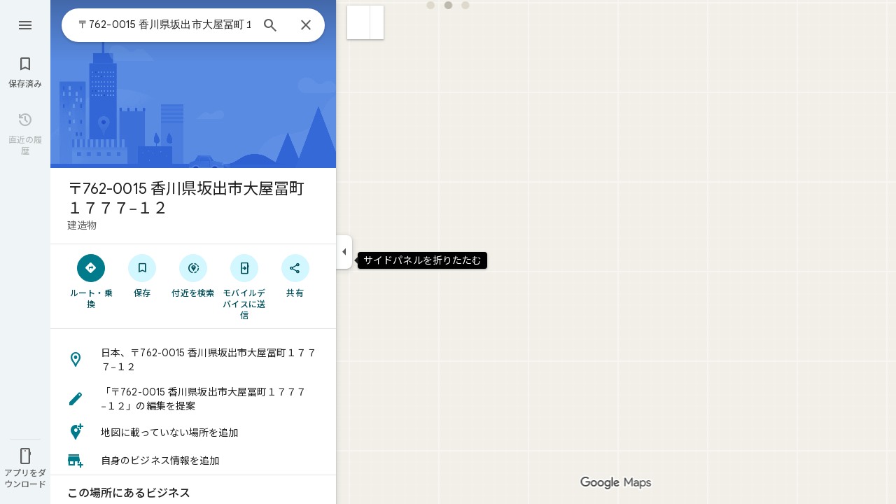

--- FILE ---
content_type: text/javascript; charset=UTF-8
request_url: https://www.google.co.jp/maps/_/js/k=maps.m.ja.LtEKrbG-hUY.2021.O/ck=maps.m.yBYrEspUOlU.L.W.O/am=yAEAkBAAAQ/rt=j/d=1/exm=JxdeQb,LsiLPd,SuCOhe,a,b,b8h8i,cQ25Ub,ds,dw,dwi,en,enr,ep,jF2zFd,log,lp,mmm,mo,nrw,ob,owc,per,ppl,pwd,sc,sc2,smi,smr,sp,std,stx,ti,uA7o6c,vcr,vd,vlg,vwr,wrc/ed=1/rs=ACT90oGpTGqzRRQrYBmFFMqbu3IViM232A/m=pgc?cb=M
body_size: 3342
content:
"use strict";this._=this._||{};(function(_){var window=this;
try{
var gkg;
gkg=function(a,b,c){var d=_.ia.getSelection(),e,f=c.target;if(d&&d.anchorNode&&d.anchorNode.nodeType===3&&d.toString()){if(f?.textContent?.includes(d.anchorNode.textContent))return;var g;if(g=f&&f.nodeType===1)if((g=f.textContent)==null)g=void 0;else{var h=g.includes;_.iK();g=h.call(g,"\ue14d")}g&&(f=_.AFa(f,"DIV","LCF4w",4))&&f.textContent&&f.textContent.includes(d.anchorNode.textContent)&&(e=d.toString())}if(!_.YA(c)||_.ph(c.keyCode))if(d=b.node())if(c=_.ia.document.activeElement,f=_.qg(d,"sectionId")||
"",f=a.host.Vb(f),_.qg(d,"copyKey"),e=e||f?.ha()){e=e.replace(/(\r\n|\r|\n)+/g," ").replace(/\xa0|[ \t]+/g," ").trim();f=null;if(_.sh.sS)f=_.ia.clipboardData.setData("text",e)?null:"Unable to set clipboard data on IE.";else{d=_.pk("nLtMEf",d);d.textContent=e;d.select();try{_.ia.document.execCommand("copy")||(f="execCommand returned false")}catch(l){f=l}_.ia.getSelection().removeAllRanges()}f||a.handler.Rp().open(_.iB(),[],b);c.focus()}};
_.hkg=class{constructor(a,b){this.host=a;this.handler=b;this.host.Pa("info.copyText","click",null,(c,d)=>void gkg(this,c,d));this.host.Pa("info.copyText","keydown",null,(c,d)=>void gkg(this,c,d))}};
}catch(e){_._DumpException(e)}
try{
_.Kd("pgc");
var jkg=function(a){var b=ikg;const c=[_.q.ka.ZTa,_.q.ka.zsb,_.q.ka.tUa];let d=0;const e=[];for(const f of c)e.push(_.W(_.iL(b,d++),()=>new _.vX(a),(g,h)=>{g.render({Bb:{Na:f}},h)}));return e},kkg=function(a){const b=a.Sa().he().Ja()||new _.Au,c=_.$hc(a,b);var d=a.Sa().nA();const e=d.Sv();d=d.bz();const f=a.Sa().mb().Zu();let g;if(a.background().Ch().valid()){var h=a.background().Ch().response()?.mw();h&&_.Ljg(h,b)&&(g=h)}h=!_.Yi(_.Wi());const l=_.J(b,259)&&_.GFd()===1;return{EM:g,caa:e,daa:d,mb:a.Sa().mb().mb(),
Zu:f,Ja:b,UD:c,L7a:a,Oy:!0,c0:h,CG:l}};var lkg=class{constructor(a,b){this.host=a;this.handler=b;this.host.Pa("info.plusCodeHelp","click",null,c=>{this.handler.zba(c,"plus_codes")})}};var mkg=function(a,b){_.CZ(b,{Dt:c=>{a.actions.jA.run({flow:c})}})},nkg=function(a,b,c,d){new _.fkg(a.host,a.actions,_.C(c.context,8),b.Ja,b.mb);b=new _.gX(a.host);b.add(_.Z1(c,c.N),(e,f)=>void c.Pe(e,a.host.Ac().Qc().Cu,f));b.loadAll(d)},okg=function(a,b,c){_.ET(c,a.host,{click:d=>{a.actions.oO.run({flow:d,a6:"faa_imprecise_location_edit",entryPoint:66,Ja:b.Ja})}})},pkg=function(a){return _.J(a.Ja,44)&&_.Plb(_.CC(a.Ja)).some(b=>b.getType()===19)?!0:!1},qkg=function(a,b,c){const d=a.Ra.Ja.tS(),e=
d.H();if(e>0){_.Z(b,a.Qa(v5.qta));b=_.Z(b,a.Qa(v5.ota));const f=[];for(let g=0;g<e;g++){let h=a.ha[g];h||(h=_.CQ(new _.Lyf(a.vc,a.actions,a.Fa,{ANa:!1,uEa:!1})),a.ha[g]=h);const l=_.oj(d,1,_.Au,g);f.push(_.BQ(a,h,c,{Ja:l,Vw:_.XA(_.SC(l)),Na:_.q.ka.cib,sC:g,dJ:!0,RO:g}))}b.Lc(_.Wjd(f,()=>new _.lT(a.Fa),(g,h)=>void g.render(h)))}},skg=function(a){const b=a.model.L7a.Sa().mb().mb();a.H&&new _.Hjg(a.host,a.handler,a.model.Ja,b,a.N,a.H,a.Hc);const c=(_.E(a.model.Ja,_.wB,97)&&_.CC(a.model.Ja).Mo())===1?
22:1;rkg(a,"geocode.addMissingPlace",d=>void a.handler.JW(a.model.Ja,c,d));rkg(a,"geocode.reportAProblem",d=>void a.handler.pKa(c,d));rkg(a,"geocode.history",d=>void a.actions.gpa.run({Jc:a.model.Ja.Db(),flow:d}));rkg(a,"geocode.addYourBusiness",d=>void a.handler.kNa(d))},rkg=function(a,b,c){const d=(e,f)=>{_.YA(f)&&!_.ph(f.keyCode)||c(e)};a.host.Pa(b,"click",null,d);a.host.Pa(b,"keydown",null,d)},tkg=class extends _.DQ{constructor(a,b,c){super(c);this.vc=a;this.actions=b;this.V=new Map;this.Cb=_.w();
this.Tf=_.w();this.Re=_.w();this.ud=_.w();this.ha=[];this.H=this.N=null;this.Hc=_.UK();this.Ha=a.Ha;this.handler=a.handler;this.model=this.Ra=kkg(this.Ha.Za());this.Oa=_.CQ(new _.bEf(a,b,c,{AM:!0}));this.Ba=_.CQ(new _.QAf(b,c,{zaa:!1}));this.va=_.CQ(new _.wPf(a,b,c,{ifa:!0,gga:!0,SEa:!0}));this.La=new _.Gjg(b,this.vc.Pn,c);this.Ga=new _.O3e(b,c,new Set([1,2,3,4,6]),new Set);this.Ta=new _.rjg(b,c);this.Xa=new _.ekg(b,c);this.Ea=new _.Thg(b,c)}bind(a,b){this.Cb.Ia(a.Cb,b);this.Tf.Ia(a.Tf,b);this.Re.Ia(a.Re,
b);this.ud.Ia(a.ud,b)}Qa(a){const b=this.Ra;switch(String(a)){case v5.OV:return _.W(v5.OV,()=>new _.gZ(this.Fa),(c,d)=>{c.render(_.fZ(_.Dgc(),"geocode.addMissingPlace",b.Ja.nb()),1,_.q.ka.uvb,d,{Em:{Lb:61242,color:_.bv(_.Ih()),filled:!0},x6:_.q.ka.crb})});case v5.Ysa:return _.W(v5.Ysa,()=>new _.gZ(this.Fa),(c,d)=>{var e=_.Jjc();const f=b.Ja.nb(),g=_.aqb("pg");e=_.PCe(g,e,f);c.render(e,1,_.q.ka.vvb,d,{Em:{Lb:59177,color:_.bv(_.Ih()),filled:!0}})});case v5.zJ:return _.W(v5.zJ,()=>new _.gZ(this.Fa),
(c,d)=>{var e=b.Ja;const f=_.C(e,40);var g=e.nb();e=[_.QCe(57677,"info.copyText",_.q.ka.nUa,_.hMe())];g=_.fZ(f,"info.copyText",g);c.render(g,0,_.q.ka.oUa,d,{E1:e,QM:f,Em:_.hZ[0],x6:_.q.ka.Crb,He:_.C(e[0].value,3)})});case v5.fta:return _.W(v5.fta,()=>new _.gZ(this.Fa),(c,d)=>{this.H=c;_.Oig(b.Ja,c,this.Hc,d)});case v5.Ki:return _.W(v5.Ki,()=>new _.DZ(this.Fa),(c,d)=>{c.render({MK:!0,title:b.Ja.qb(),Qr:{ky:{icon:_.zZ({}),ariaLabel:_.UC()},Na:_.q.ka.wS}},d)},c=>void mkg(this,c));case v5.ota:return _.W(v5.ota,
()=>new _.pQ(this.Fa),(c,d)=>{const e=_.nQ(new _.oQ,1);c.render(e,d)});case v5.qta:return _.W(v5.qta,()=>new _.G0(this.Fa),(c,d)=>{c.render("\u3053\u306e\u5834\u6240",d)});case v5.kP:return _.jL(()=>{const c=_.lJf(b.Ja,this.host.Ac().Qc().Cu);return new _.$1(this.Fa,c)},v5.kP,_.kL,(c,d)=>void nkg(this,b,c,d));case v5.aW:return _.W(v5.aW,()=>this.N=new _.tZ(this.Fa),(c,d)=>void _.xMe(c,b.Ja,d,{}));case v5.bW:return _.W(v5.bW,()=>new _.gZ(this.Fa),(c,d)=>{c.render(_.fZ(_.FTe(),"geocode.history",b.Ja.nb()),
1,_.q.ka.Se,d,{Em:{Lb:59529,color:_.bv(_.Ih())}})});case v5.rm:return _.W(v5.rm,()=>new _.pQ(this.Fa),(c,d)=>{const e=_.cQ(new _.oQ,!0);c.render(e,d)});case v5.fW:return _.W(v5.fW,()=>new _.gZ(this.Fa),(c,d)=>{var e=b.Ja;const f=_.gMe(e);c.render(_.PCe(f.getUrl(),f.H(),e.nb()),0,_.q.ka.YTa,d,{E1:[_.QCe(59550)],Em:{Lb:59682,color:_.bv(_.Ih())},x6:_.q.ka.ysb,He:_.BTe()})});case v5.kW:return _.W(v5.kW,()=>new _.gZ(this.Fa),(c,d)=>{var e=_.qhb(_.FC(b.Ja)),f,g=!1;if(_.x(e,_.Tm,3).H())var h=f=_.x(e,_.Tm,
3).H();else h=_.ohb(e).H(),f=h.substring(0,Math.max(0,h.indexOf("+")-4)),g=h.substring(Math.max(0,h.indexOf("+")-4)),h=`${f}<em>${g}</em>`,f+=g,g=!0;const l=_.QCe(57677,"info.copyText",_.q.ka.EUa,_.zTe()),m=_.QCe(59534,"info.plusCodeHelp",_.q.ka.FUa,_.ATe());c.render(_.eZ(h,e.nb()),0,_.q.ka.DUa,d,{E1:[l,m],j6a:"info.copyText",QM:f,Em:{Lb:61830,color:_.bv(_.Ih())},SFb:g})},()=>{new lkg(this.host,this.handler)});case v5.IJ:return _.W(v5.IJ,()=>new _.LAf(this.actions,this.Fa),(c,d)=>void c.render(b.Ja,
d,{UEb:!0}),c=>{_.JAf(c,this.host)});case v5.Jta:return _.W(v5.Jta,()=>new _.FT(this.Fa),(c,d)=>{c.render("\u3053\u306e\u5834\u6240\u306e\u6240\u5728\u5730\u3092\u78ba\u8a8d\u307e\u305f\u306f\u4fee\u6b63\u3057\u3066\u304f\u3060\u3055\u3044",d,{Nn:!0,description:"\u8868\u793a\u3055\u308c\u305f\u6240\u5728\u5730\u304c\u6b63\u78ba\u3067\u306f\u3042\u308a\u307e\u305b\u3093",ki:!0,icon:{Lb:58728},Na:_.q.ka.drb})},c=>void okg(this,b,c));case v5.mW:return _.W(v5.mW,()=>new _.gZ(this.Fa),(c,d)=>{var e=b.Ja.qb();
e=_.CC(b.Ja).Mo()!==1?"\u300c"+e+"\u300d\u306e\u7de8\u96c6\u3092\u63d0\u6848":e+"\u306b\u95a2\u3059\u308b\u554f\u984c\u3092\u5831\u544a";c.render(_.fZ(e,"geocode.reportAProblem",b.Ja.nb()),1,_.q.ka.Mxb,d,{Em:{Lb:58313,color:_.bv(_.Ih()),filled:!0}})});case v5.dSa:case v5.cSa:case v5.CQa:case v5.Xha:case v5.aSa:case v5.pQa:return _.W(a,()=>new _.lT(this.Fa),(c,d)=>void c.render(d));case v5.Lk:return _.W(v5.Lk,()=>new _.mT(this.Fa),(c,d)=>void c.render(16,d))}}Qb(a,b){this.Ra=kkg(a);let c=a=super.Qb(a,
b);_.tO(this.Ha.Za())&&(_.Z(a,this.Qa(v5.Ki)),c=_.Z(a,this.Qa(v5.rm)));_.Z(c,this.Qa(v5.kP));var d=_.Z(c,this.Qa(v5.aW));_.IAf(this.Ra.Ja)&&_.Z(d,this.Qa(v5.IJ));_.Z(c,this.Qa(v5.dSa));d=_.CO(this.Ha.Za());c.Lc(_.BQ(this,this.Ga,b,{KJ:{qc:!0},Yv:this.Ra.UD,W4:_.pjc(d,this.Ra.Ja),Ja:this.Ra.Ja}));_.Z(c,this.Qa(v5.cSa));if(_.E(this.Ra.Ja,_.qX,202)){for(var e of _.cjg(_.x(this.Ra.Ja,_.qX,202))){d=c;var f=d.Lc;let g=this.V.get(e);g||(g=new _.bX(this.actions,this.Fa),this.V.set(e,g));f.call(d,_.BQ(this,
g,b,{alert:e}))}_.Z(c,this.Qa(v5.CQa))}if(_.UE(_.yu(this.Ra.Ja))>0||this.Ra.EM)c.Lc(_.BQ(this,this.Xa,b,this.Ra)),_.Z(c,this.Qa(v5.Xha));e=this.Ra.Ja;_.E(e,_.Yig,236)&&_.Xig(_.x(e,_.Yig,236))&&!_.E(e,_.qX,202)&&(c.Lc(_.BQ(this,this.La,b,{mb:this.Ra.mb,Ll:this.Ra.Ja.qb(),mR:_.x(this.Ra.Ja,_.Yig,236),a7a:!0})),_.Z(c,this.Qa(v5.aSa)));_.Z(c,this.Qa(v5.Lk));_.qTe(_.yu(this.Ra.Ja))>0?_.Z(c,this.Qa(v5.fW)):_.rQ(c,jkg(this.Fa));e=this.Ra;_.C(e.Ja,40)?(d=_.ew(),e=_.J(d,144)&&_.xu(e.Ja)?!0:_.J(e.Ja,62)||_.fWa(e.Ja)):
e=!1;e&&_.Z(c,this.Qa(v5.zJ));_.ohb(_.qhb(_.FC(this.Ra.Ja))).H()&&_.Z(c,this.Qa(v5.kW));pkg(this.Ra)&&_.Z(c,this.Qa(v5.Jta));_.J(this.Ra.Ja,44)&&_.Z(c,this.Qa(v5.mW));_.J(this.Ra.Ja,60)&&_.Z(c,this.Qa(v5.OV));_.J(this.Ra.Ja,60)&&_.Z(c,this.Qa(v5.Ysa));_.Yi(_.Wi())&&(_.Z(c,this.Qa(v5.fta)),_.Z(c,this.Qa(v5.bW)));c.Lc(_.BQ(this,this.Ba,b,this.Ra));e=this.Ra.Ja;d=_.x(e,_.nub,187);_.J(d,1)?(e=_.Kig(e),e.length&&(_.Z(c,this.Qa(v5.pQa)),c.Lc(_.BQ(this,this.va,b,{Sv:this.Ra.caa,bz:this.Ra.daa,Et:null,Sr:e,
B2:_.q.ka.rUa,qc:!0,FD:!1,loading:!1,Th:""})))):qkg(this,c,b);c.Lc(_.BQ(this,this.Ta,b,this.Ra));c.Lc(_.BQ(this,this.Oa,b,this.Ra));c.Lc(_.BQ(this,this.Ea,b,{...this.Ra,i5:_.q.Pb.o9,kZ:_.q.Pb.p9,jra:_.q.Pb.PAa,Uea:_.q.Pb.QAa,Kb:this.Ra.Ja.nb()}));return a}we(){this.model=this.Ra;skg(this);new _.hkg(this.host,this.handler);const a=this.host.Vb(v5.rm),b=this.host.Vb(v5.Ki);a&&b&&_.BZ(b,a.element())}update(a){a=kkg(a);return _.rG(a.Ja)===_.rG(this.model.Ja)?2:1}Na(){return _.q.ka.erb}kb(a){_.MP([this.Cb,
this.Tf,this.ud],a);super.kb(a)}resume(){}pause(){}},v5={OV:_.V(),Ysa:_.V(),zJ:_.V(),fta:_.V(),Ki:_.V(),ota:_.V(),qta:_.V(),Jta:_.V(),kP:_.V(),aW:_.V(),bW:_.V(),rm:_.V(),fW:_.V(),kW:_.V(),IJ:_.V(),mW:_.V(),dSa:_.V(),cSa:_.V(),CQa:_.V(),Xha:_.V(),aSa:_.V(),pQa:_.V(),Lk:_.V()},ikg=_.lL();_.Nr("PGC",function(a){a({tb:(b,c,d)=>_.CQ(new tkg(b,d,c))})});
_.Ld();
}catch(e){_._DumpException(e)}
}).call(this,this._);
// Google Inc.


--- FILE ---
content_type: text/javascript; charset=UTF-8
request_url: https://www.google.co.jp/maps/_/js/k=maps.m.ja.LtEKrbG-hUY.2021.O/ck=maps.m.yBYrEspUOlU.L.W.O/am=yAEAkBAAAQ/rt=j/d=1/exm=JxdeQb,LsiLPd,SuCOhe,a,b,b8h8i,cQ25Ub,ds,dw,dwi,en,enr,ep,jF2zFd,log,lp,mmm,mo,nrw,ob,owc,per,pgc,ppl,pwd,sc,sc2,smi,smr,sp,std,stx,ti,uA7o6c,vcr,vd,vlg,vwr,wrc/ed=1/rs=ACT90oGpTGqzRRQrYBmFFMqbu3IViM232A/m=obp?cb=M
body_size: 2465
content:
"use strict";_F_installCss(".UsUSKc{color:var(--t6124fe694ff1be5a);padding:16px 22px}.UsUSKc i{font-style:normal}.IpVgWd{color:var(--t6124fe694ff1be5a)}.C9cOMe{color:var(--te4a49aa32a6b93f3);cursor:pointer}.UsUSKc.RfCwec{background-color:var(--t5e3e1a7b68d9f779);border-radius:0 0 16px 16px;box-shadow:0 2px 4px rgba(0,0,0,0.2),0 -1px 0px rgba(0,0,0,0.02);padding:8px 20px;z-index:1}.TbqDH .ucDXW{content:\"\";position:fixed;pointer-events:none;height:89px;left:-16px;right:-16px}.TbqDH .ucDXW{top:-60px;background:linear-gradient(rgba(0,0,0,0.25),rgba(0,0,0,0))}@media only screen and (max-width:536px){.TbqDH .ucDXW{background:none}}.DFop2c .nhb85d{border-radius:16px 16px 0 0;border:none;box-shadow:0 0 2px rgb(0 0 0/20%),0 -1px 0 rgb(0 0 0/2%)}sentinel{}");
this._=this._||{};(function(_){var window=this;
try{
var ePc,gPc,hPc,iPc,lPc,jPc,kPc,fPc,mPc;ePc=class extends _.t{constructor(a){super(a)}getIndex(){return _.L(this,3,-1)}nf(){return _.y(this,4)}};gPc=function(a){return _.W(a.Ub(fPc.tW),()=>new _.pQ(a.Fa),(b,c)=>{const d=new _.oQ;a.dLa||_.wQ(d,1);b.render(d,c,a.Bb)})};hPc=function(a,b){return _.W(a.Ub(fPc.TITLE),()=>new _.HQ(a.Fa),(c,d)=>void c.render(b.title,d,{wg:3,style:2}))};
iPc=function(a,b){return _.W(a.Ub(fPc.e8),()=>new _.pQ(a.Fa),(c,d)=>{const e=_.mQ(_.uQ(new _.oQ)).Nc(b.Uv);_.aQ(_.gQ(e),6);_.ZP(_.gQ(e),6);c.render(e,d)})};
lPc=function(a,b,c,d){return _.W(jPc(a,c),()=>new _.qL(a.Fa),(e,f)=>{var g=e.render,h=c.text||c.query,l=c.icon,m=c.Y1a||c.H1a?void 0:2,n=a.Mp,p=c.Kb,r=c.Na;if(c.xPb!==void 0){var v=new _.PRa;var A=_.F(v,ePc,6);_.G(A,1,c.xPb)}else v=void 0;return g.call(e,h,f,{IK:d,yt:l,Dk:m,Mp:n,Bb:{Kb:p,Na:r,o1a:v},Pj:!!c.He,Qi:c.Qi,backgroundColor:c.backgroundColor,He:c.He,Eca:c.Eca})},e=>{kPc(a,b,e,c)})};jPc=function(a,b){const c=b.query;a.H.has(c)||a.H.set(c,0);a.H.set(c,a.H.get(c)+1);return _.iL(mPc.Qga,`${b.query}_${a.H.get(c)}`)};
kPc=function(a,b,c,d){_.pL(c,a.host,{click:e=>{if(d.Y1a)b.Si&&(a.actions.jA.run({flow:e}),a.actions.vNa.run({flow:e}));else if(d.H1a)a.actions.KZ.run({flow:e});else{const n=d.query;if(n){var f=a.actions.xO,g=f.run,h=b.Si,l=!b.Si,m;a:{if(!d.KYa){if((m=b.Km)&&m.valid()&&m.Hj()!==8){m={Jc:m.Jc(),where:m.where()||"",location:m.location(),mid:m.mid()};break a}if(m=b.Ja){m={Jc:m.Db(),where:_.ulb(m)[0],location:_.JC(m),mid:_.yC(m)||null};break a}}m=void 0}g.call(f,{zZa:h,query:n,b6a:l,bq:m,flow:e})}}}})};
_.nPc=class extends _.AQ{constructor(a,b,{Mp:c=!1,dLa:d=!1,Bb:e,NV:f=!1}={}){super(b);this.actions=a;this.Mp=c;this.dLa=d;this.Bb=e;this.NV=f;this.H=new Map}Qb(a,b){b=super.Qb(a,b);this.H.clear();const c=this.NV?_.Z(b,gPc(this)):b;a.title&&_.Z(c,hPc(this,a));var d=c.Lc;const e=a.Vq,f=new _.aL,g=this.NV?_.Z(f,iPc(this,a)):f;for(let h=0;h<e.length;h++)_.Z(g,lPc(this,a,e[h],h!==e.length-1));a=f.children();d.call(c,a);return b}Na(){return _.q.ka.Se}};fPc={e8:_.V(),tW:_.V(),TITLE:_.V()};mPc={Qga:_.lL()};
}catch(e){_._DumpException(e)}
try{
var sPc;_.tPc=class extends _.rPc{constructor(a,b,c,{LH:d,DV:e,paddingLeft:f,tG:g}){super(a,c,{LH:d,DV:e,paddingLeft:f,tG:g});this.H=new _.nPc(b,this.Fa,{Mp:d==="on map chip carousel",dLa:!0})}Qb(a,b){const c=super.Qb(a,b),d=_.BQ(this,this.H,b,{Vq:a.Vq,Uv:a.Uv,Si:a.Si,Ja:a.Ja,Km:a.Km});c.Lc(_.qPc(this,{ah:d,Uv:a.Uv,Bb:sPc},b));return c}};sPc={container:_.q.ka.Zhb,To:_.q.ka.aib,Wo:_.q.ka.bib};
}catch(e){_._DumpException(e)}
try{
var PIe=class extends _.t{constructor(a){super(a)}nb(){return _.C(this,1)}},QIe=class extends _.t{constructor(a){super(a)}};var SIe=function(a,b){RIe(a,b.context)},RIe=function(a,b){a.open("div","Cxkkfe");a.na("class","UsUSKc fontBodySmall "+(_.J(b,4)?"RfCwec":""));a.na("jslog","24962;"+_.uK(_.N(b,_.jx,6)));a.W();const c=_.sI(m=>{m.open("span","kWE9pd");m.oa(TIe||(TIe=["class","IpVgWd"]));m.W();m.print(_.gr(_.N(b,_.fr,1)));m.close()});if(_.J(b,3)){var d=_.sI(m=>{m.open("button","kf3Tlf");m.oa(UIe||(UIe=["class","C9cOMe"]));m.na("jsaction",_.C(b,5));m.na("jslog","13983; track:click;"+_.uK(_.N(b,_.jx,7)));m.W();m.print(_.gr(_.N(b,
_.fr,2)));m.close()});if(!VIe["\u300c\u00010\u0001\u300d\u306e\u691c\u7d22\u7d50\u679c\u3092\u8868\u793a\u3057\u3066\u3044\u307e\u3059\u3002\u5143\u306e\u691c\u7d22\u30ad\u30fc\u30ef\u30fc\u30c9\u306f\u300c\u00011\u0001\u300d\u3067\u3059\u3002"]){VIe["\u300c\u00010\u0001\u300d\u306e\u691c\u7d22\u7d50\u679c\u3092\u8868\u793a\u3057\u3066\u3044\u307e\u3059\u3002\u5143\u306e\u691c\u7d22\u30ad\u30fc\u30ef\u30fc\u30c9\u306f\u300c\u00011\u0001\u300d\u3067\u3059\u3002"]=[];var e=/\x01\d+\x01/g,f=0,g=0;do{var h=
e.exec("\u300c\u00010\u0001\u300d\u306e\u691c\u7d22\u7d50\u679c\u3092\u8868\u793a\u3057\u3066\u3044\u307e\u3059\u3002\u5143\u306e\u691c\u7d22\u30ad\u30fc\u30ef\u30fc\u30c9\u306f\u300c\u00011\u0001\u300d\u3067\u3059\u3002")||void 0;VIe["\u300c\u00010\u0001\u300d\u306e\u691c\u7d22\u7d50\u679c\u3092\u8868\u793a\u3057\u3066\u3044\u307e\u3059\u3002\u5143\u306e\u691c\u7d22\u30ad\u30fc\u30ef\u30fc\u30c9\u306f\u300c\u00011\u0001\u300d\u3067\u3059\u3002"][g]=[_.Po("\u300c\u00010\u0001\u300d\u306e\u691c\u7d22\u7d50\u679c\u3092\u8868\u793a\u3057\u3066\u3044\u307e\u3059\u3002\u5143\u306e\u691c\u7d22\u30ad\u30fc\u30ef\u30fc\u30c9\u306f\u300c\u00011\u0001\u300d\u3067\u3059\u3002".substring(f,
h&&h.index)),h&&h[0]];g+=1;f=e.lastIndex}while(h)}for(var l of VIe["\u300c\u00010\u0001\u300d\u306e\u691c\u7d22\u7d50\u679c\u3092\u8868\u793a\u3057\u3066\u3044\u307e\u3059\u3002\u5143\u306e\u691c\u7d22\u30ad\u30fc\u30ef\u30fc\u30c9\u306f\u300c\u00011\u0001\u300d\u3067\u3059\u3002"])switch(l[0]&&a.text(l[0]),l[1]){case "\u00010\u0001":a.print(c);break;case "\u00011\u0001":a.print(d)}}else{l=_.sI(m=>{m.open("span","rj4OKb");m.oa(WIe||(WIe=["class","IpVgWd"]));m.W();m.print(_.gr(_.N(b,_.fr,2)));m.close()});
if(!XIe["\u300c\u00010\u0001\u300d\u306e\u691c\u7d22\u7d50\u679c\u3092\u8868\u793a\u3057\u3066\u3044\u307e\u3059\u3002\u300c\u00011\u0001\u300d\u306b\u4e00\u81f4\u3059\u308b\u7d50\u679c\u306f\u898b\u3064\u304b\u308a\u307e\u305b\u3093\u3067\u3057\u305f\u3002"]){XIe["\u300c\u00010\u0001\u300d\u306e\u691c\u7d22\u7d50\u679c\u3092\u8868\u793a\u3057\u3066\u3044\u307e\u3059\u3002\u300c\u00011\u0001\u300d\u306b\u4e00\u81f4\u3059\u308b\u7d50\u679c\u306f\u898b\u3064\u304b\u308a\u307e\u305b\u3093\u3067\u3057\u305f\u3002"]=
[];e=/\x01\d+\x01/g;g=f=0;do h=e.exec("\u300c\u00010\u0001\u300d\u306e\u691c\u7d22\u7d50\u679c\u3092\u8868\u793a\u3057\u3066\u3044\u307e\u3059\u3002\u300c\u00011\u0001\u300d\u306b\u4e00\u81f4\u3059\u308b\u7d50\u679c\u306f\u898b\u3064\u304b\u308a\u307e\u305b\u3093\u3067\u3057\u305f\u3002")||void 0,XIe["\u300c\u00010\u0001\u300d\u306e\u691c\u7d22\u7d50\u679c\u3092\u8868\u793a\u3057\u3066\u3044\u307e\u3059\u3002\u300c\u00011\u0001\u300d\u306b\u4e00\u81f4\u3059\u308b\u7d50\u679c\u306f\u898b\u3064\u304b\u308a\u307e\u305b\u3093\u3067\u3057\u305f\u3002"][g]=
[_.Po("\u300c\u00010\u0001\u300d\u306e\u691c\u7d22\u7d50\u679c\u3092\u8868\u793a\u3057\u3066\u3044\u307e\u3059\u3002\u300c\u00011\u0001\u300d\u306b\u4e00\u81f4\u3059\u308b\u7d50\u679c\u306f\u898b\u3064\u304b\u308a\u307e\u305b\u3093\u3067\u3057\u305f\u3002".substring(f,h&&h.index)),h&&h[0]],g+=1,f=e.lastIndex;while(h)}for(d of XIe["\u300c\u00010\u0001\u300d\u306e\u691c\u7d22\u7d50\u679c\u3092\u8868\u793a\u3057\u3066\u3044\u307e\u3059\u3002\u300c\u00011\u0001\u300d\u306b\u4e00\u81f4\u3059\u308b\u7d50\u679c\u306f\u898b\u3064\u304b\u308a\u307e\u305b\u3093\u3067\u3057\u305f\u3002"])switch(d[0]&&
a.text(d[0]),d[1]){case "\u00010\u0001":a.print(c);break;case "\u00011\u0001":a.print(l)}}a.Ua()};SIe.Ib=_.Yp;var TIe,UIe,VIe={},WIe,XIe={};_.YIe=function(a,b,{click:c}){b.Pa(a.N,"click",null,d=>{c(d)})};_.ZIe=class extends _.fL{constructor(a){const b=new QIe;super(_.pK(a,"correction",SIe),b);this.N=_.UK()}render(a,b,c=!1){const d=new QIe;_.z(d,4,c);c=_.F(d,_.fr,1);_.ic(c,_.x(a,_.fr,10));c=_.F(d,_.fr,2);_.ic(c,_.x(a,_.fr,9));c=!_.J(a,6);_.z(d,3,c);_.u(d,5,_.DK(this.N));_.I(a,8)&&(c=_.F(d,_.jx,6),_.gx(c,a.nb()));c=_.x(a,PIe,7);_.I(c,1)&&(c=_.F(d,_.jx,7),_.gx(c,_.x(a,PIe,7).nb()));_.Nb(this.context,d);this.rb(b)}};
}catch(e){_._DumpException(e)}
try{
var aJe=function(a){a.open("div","CcXhRd");a.oa($Ie||($Ie=["class","ucDXW"]));a.W();a.Ua()};aJe.Ib=_.Yp;var $Ie;_.bJe=class extends _.X4d{constructor(a){super(_.oK(a,"omnibox-shadow",aJe),void 0)}render(){}};
}catch(e){_._DumpException(e)}
try{
_.Kd("obp");
var cJe=class{constructor(){this.H=null}dispose(){this.H&&_.Iq(this.H,"DFop2c")}};var eJe=function(a){return _.W(dJe.teb,()=>new _.bJe(a.Fa),(b,c)=>void b.render(c))},gJe=function(a,b){return _.W(dJe.g8,()=>new _.ZIe(a.Fa),(c,d)=>void c.render(b.rD,d,!0),c=>void fJe(a,c))},hJe=function(a){return _.W(dJe.e8,()=>new _.pQ(a.Fa),(b,c)=>{const d=new _.oQ,e=_.YP(_.aQ(_.ZP(new _.bQ,3),3),4);_.Bg(d,_.bQ,6,e);_.WP(_.iQ(d),-6);b.render(d,c)})},fJe=function(a,b){_.YIe(b,a.host,{click:c=>{a.actions.q5a.run({rGb:!0,flow:c})}})},iJe=class extends _.DQ{constructor(a,b,c){super(c);this.actions=
b;this.H=new cJe;this.model=this.Ra=null;this.N=_.CQ(new _.tPc(a,b,c,{LH:"on map chip carousel",DV:!0,paddingLeft:0}))}Qb(a,b){const c=super.Qb(a,b);this.Ra=a;a.lRb&&_.Z(c,eJe(this));a.rD&&_.Z(c,gJe(this,a));var d=this.H,e=!!a.rD;d.H||(d.H=_.pk("AJQtp"));d.H&&_.Jq(d.H,"DFop2c",e);a.Vq?.length&&_.Z(c,hJe(this)).Lc(_.BQ(this,this.N,b,{Vq:a.Vq,Uv:_.Vlb(),Km:a.Km}));return c}we(){this.model=this.Ra}U(a){_.yNc(_.TNc(_.cQ(_.nQ(a,0),!1),!0))}Na(){return _.q.ka.Se}kb(a){this.H.dispose();super.kb(a)}},dJe=
{e8:_.V(),g8:_.V(),teb:_.V()};_.Nr("OBP",function(a){a({tb:(b,c,d)=>_.CQ(new iJe(b,d,c))})});
_.Ld();
}catch(e){_._DumpException(e)}
}).call(this,this._);
// Google Inc.


--- FILE ---
content_type: text/javascript; charset=UTF-8
request_url: https://www.google.co.jp/maps/_/js/k=maps.m.ja.LtEKrbG-hUY.2021.O/ck=maps.m.yBYrEspUOlU.L.W.O/am=yAEAkBAAAQ/rt=j/d=1/exm=JxdeQb,LsiLPd,SuCOhe,a,b,b8h8i,cQ25Ub,ds,dw,dwi,en,enr,ep,jF2zFd,log,lp,mmm,mo,nrw,ob,owc,per,ppl,pwd,sc,sc2,smi,smr,sp,std,stx,ti,uA7o6c,vd,vlg,vwr,wrc/ed=1/rs=ACT90oGpTGqzRRQrYBmFFMqbu3IViM232A/m=vcr?cb=M
body_size: 18811
content:
"use strict";_F_installCss(".mAWRAc{position:absolute;z-index:100}.gaBwhe{overflow:hidden;position:absolute;direction:ltr}.VnO4Ib{position:absolute;left:0;top:0;z-index:0}sentinel{}");
this._=this._||{};(function(_){var window=this;
try{
_.APh=class{roundRect(){}isContextLost(){return!1}constructor(a){this.canvas=a;this.strokeStyle=this.fillStyle="#000000";this.lineCap="round";this.lineJoin="miter";this.lineWidth=1;this.miterLimit=10;this.shadowColor="#000000";this.shadowBlur=this.shadowOffsetY=this.shadowOffsetX=0;this.fontKerning="auto";this.createConicGradient=()=>({addColorStop(){}});this.drawFocusIfNeeded=()=>{};this.resetTransform=()=>{};this.getTransform=()=>new DOMMatrix;this.direction="inherit";this.filter="none";this.imageSmoothingEnabled=
!1;this.imageSmoothingQuality="high";this.lineDashOffset=0;this.setLineDash=()=>{};this.getLineDash=()=>[];this.ellipse=()=>{};this.isPointInStroke=()=>!1;this.getContextAttributes=()=>({alpha:!0,desynchronized:!1,colorSpace:"srgb",willReadFrequently:!1});this.createLinearGradient=()=>({addColorStop:()=>{}});this.createPattern=()=>null;this.createRadialGradient=()=>({addColorStop:()=>{}});this.reset=()=>{};this.save=()=>{};this.restore=()=>{};this.fillRect=()=>{};this.strokeRect=()=>{};this.clearRect=
()=>{};this.beginPath=()=>{};this.moveTo=()=>{};this.closePath=()=>{};this.lineTo=()=>{};this.rect=()=>{};this.fill=()=>{};this.stroke=()=>{};this.clip=()=>{};this.quadraticCurveTo=()=>{};this.bezierCurveTo=()=>{};this.arc=()=>{};this.arcTo=()=>{};this.isPointInPath=()=>!1;this.scale=()=>{};this.rotate=()=>{};this.translate=()=>{};this.transform=()=>{};this.setTransform=()=>{};this.fillText=()=>{};this.font="10px sans-serif";this.fontVariantCaps=this.fontStretch="normal";this.letterSpacing="0px";
this.strokeText=()=>{};this.textAlign="left";this.textBaseline="alphabetic";this.textRendering="auto";this.wordSpacing="0px";this.measureText=()=>({width:1,actualBoundingBoxAscent:0,actualBoundingBoxDescent:0,actualBoundingBoxLeft:0,actualBoundingBoxRight:0,fontBoundingBoxAscent:0,fontBoundingBoxDescent:0});this.drawImage=()=>{};this.createImageData=(b,c)=>{const d=typeof b!=="number",e=d?b.width:b;b=d?b.height:c||1;return{colorSpace:"srgb",width:e,height:b,data:Array(e*b)}};this.getImageData=(b,
c,d,e)=>({colorSpace:"srgb",width:d,height:e,data:Array(d*e)});this.putImageData=()=>{};this.globalAlpha=0;this.globalCompositeOperation="source-over"}};
}catch(e){_._DumpException(e)}
try{
_.Kd("vcr");
var pTh=function(a,b){a.imageSmoothingEnabled=b;a.mozImageSmoothingEnabled=b;a.webkitImageSmoothingEnabled=b;a.msImageSmoothingEnabled=b},K$=function(a){return`rgba(${Math.floor(a[0]*255)},${Math.floor(a[1]*255)},${Math.floor(a[2]*255)},${a[3]})`},qTh=function(a){const b=_.XRg(a);return a-b<1E-6?b:a},rTh=function(a,b){let c=null;b?c=new _.APh(a):a.getContext&&(c=a.getContext("2d"));return c},sTh=function(a,b,c,d){d.fillStyle=a;d.save();d.beginPath();d.rect(b.left,b.top,b.width,b.height);d.translate(c.x,
c.y);d.fill();d.restore()},uTh=function(a,b){const c=Array(a.length);for(let d=0;d<a.length;d++)c[d]={index:d,value:a[d]};c.sort(tTh);b?(a=b,a.length=c.length):a=Array(c.length);for(b=0;b<c.length;b++)a[b]=c[b].index;return a},tTh=function(a,b){return a.value!==b.value?a.value-b.value:a.index-b.index},vTh=function(a,b){const c=a[3];return[c*a[0]+(1-c)*b[0],c*a[1]+(1-c)*b[1],c*a[2]+(1-c)*b[2],c+(1-c)*b[3]]},wTh=function(a,b){return a.Cd||b.Cd?a.Cd?b.Cd?a.Cd.Mc()-b.Cd.Mc():1:-1:0},xTh=function(a,b,
c,d,e){b=_.t8(a,b,d,c,e);b.width/=a.w4;b.height/=a.w4;return b},yTh=function(a){return a},ATh=function(a){return typeof a.setLineDash==="function"?a:new zTh(a)},zTh=class{constructor(a){this.context=a;this.U=null;this.N=0;this.Cg=!0;this.y=this.x=this.H=0}setLineDash(a){this.U=a;this.Cg=!0;this.N=0;this.H=a.length>0?a[0]:0}moveTo(a,b){this.x=a;this.y=b;this.context.moveTo(a,b)}lineTo(a,b){let c=this.x,d=this.y;var e=a-c,f=b-d;let g=Math.sqrt(e*e+f*f);if(g!==0){e/=g;for(f/=g;g>0;){let h;g>this.H?(h=
this.H,g-=h,this.H=0):(h=g,this.H-=h,g=0);c+=e*h;d+=f*h;this.Cg?this.context.lineTo(c,d):this.context.moveTo(c,d);this.H===0&&(this.N=this.N===this.U.length-1?0:this.N+1,this.H=this.U[this.N],this.Cg=!this.Cg)}this.x=a;this.y=b}}};var ETh=function(a,b,c,d,e,f,g,h){var l=d.V(e);if(l){var m=e=!1;d=null;var n=1,p=Math.floor(h);if(l&&l.La){e=!0;var r=_.lS(l,h),v=_.zSg(l,p);(v=v&&l.data[12+60*p+52]!==0&&a.H?a.N.We(v):null)?(c=c.H,n=c.va*.25,a=b.createPattern(a.H.Cg(v,r,l.data[12+60*p+52+1],l.data[12+60*p+52+2],new _.pE(-(c.Ba/n%(v.width*2)),-(c.Da/n%(v.height*2)))),"repeat"),b.fillStyle=a,n=.25*Math.pow(2,h-p)):b.fillStyle=_.nB(r)}l&&l.U>0&&(a=_.kS(l,0,h),a>0&&(b.lineWidth=a/n,d=_.e1g(l,0,h),b.strokeStyle=_.nB(_.jS(l,0,h)),m=!0));
if(m||e){a=g*n;g=a!==1&&a!==0;h=256;if(g){b.save();b.scale(a,a);a=1/a;l=Array(f.length);for(p=0;p<f.length;++p){c=f[p];r=Array(c.length);for(n=0;n<c.length;++n)r[n]=c[n]*a;l[p]=r}f=l;h*=a}if(!(a=!m)&&(a=!d))a:{for(a=0;a<f.length;a++)if(!BTh(f[a],h)){a=!1;break a}a=!0}if(a)CTh(b,f),e&&b.fill("evenodd"),m&&b.stroke();else{e&&(CTh(b,f),b.fill("evenodd"));e=f;m=h;b.beginPath();f=b;d&&(f=ATh(b),f.setLineDash(d));b.lineJoin="round";for(h=0;h<e.length;h++){a=e[h];f.moveTo(a[0],a[1]);for(l=2;l<=a.length-
2;l+=2)DTh(a[l],a[l+1],a[l-2],a[l-1],m)?f.lineTo(a[l],a[l+1]):f.moveTo(a[l],a[l+1]);DTh(a[0],a[1],a[a.length-2],a[a.length-1],m)&&f.lineTo(a[0],a[1])}b.stroke();d&&f.setLineDash([])}g&&b.restore()}}},CTh=function(a,b){a.beginPath();for(let c=0;c<b.length;c++){const d=b[c];a.moveTo(d[0],d[1]);for(let e=2;e<d.length;e+=2)a.lineTo(d[e],d[e+1]);a.lineTo(d[0],d[1])}},DTh=function(a,b,c,d,e){return(a>=0||c>=0)&&(a<=e||c<=e)&&(b>=0||d>=0)&&(b<=e||d<=e)},BTh=function(a,b){for(let c=0;c<a.length-2;c+=2)if(!DTh(a[c],
a[c+1],a[c+2],a[c+3],b))return!1;return DTh(a[0],a[1],a[a.length-2],a[a.length-1],b)},HTh=class{constructor(){var a=new _.d4g(1);this.H=new FTh;this.N=a}Cg(a,b,c,d,e,f,g){e=d.N;var h=d.U[d.H];h>=0&&h<e.H?(GTh(e,h),e=e.N.length):e=0;h=e;if(!(h<1)){e=Array(h);for(let r=0;r<h;++r){var l=r,m=d;var n=r;var p=m.N;m=m.U[m.H];m>=0&&m<p.H?(GTh(p,m),n=p.points.subarray((n>0?p.N[n-1]:0)*2,p.N[n]*2)):n=new Float32Array(0);e[l]=n}d=d.V();ETh(this,a,b,c,d,e,f,g)}}};var FTh=class{Cg(a,b,c,d,e){if(!a)return null;const f=d===1;d=d===2;const g=_.Hh("CANVAS");g.width=a.width*(f?2:1);g.height=a.height*(d?2:1);const h=_.Ep(g);h.fillStyle=_.Wib(b);h.fillRect(0,0,g.width,g.height);switch(c){case 1:h.globalCompositeOperation="multiply";break;case 2:h.globalCompositeOperation="screen"}c=h.createPattern(a,"repeat");if(f||d){sTh(c,new _.vg(0,0,a.width,a.height),new _.pE(0,0),h);sTh(c,new _.vg(f?a.width:0,d?a.height:0,a.width,a.height),new _.pE(d?a.width/2:0,f?a.height/2:
0),h);h.globalCompositeOperation="copy";c=h.createPattern;b=(b>>24&255)/255;const l=_.Hh("CANVAS");l.width=g.width;l.height=g.height;const m=_.Ep(l);m.globalAlpha=b;m.globalCompositeOperation="copy";m.drawImage(g,0,0);sTh(c.call(h,l,"repeat"),new _.vg(0,0,g.width,g.height),e.add(new _.pE(d?0:a.width/2,f?0:a.height/2)),h)}else sTh(c,new _.vg(0,0,a.width,a.height),e.add(new _.pE(a.width/2,a.height/2)),h),(b>>24&255)/255<1&&(h.globalAlpha=(b>>24&255)/255,h.globalCompositeOperation="copy",h.drawImage(g,
0,0));return g}};var ITh=function(a,b,c,d,e,f){c>e||d>f||(b[3]<1&&a.clearRect(c,d,e,f),b[3]>0&&(a.fillStyle=K$(b),a.fillRect(c,d,e,f)))},JTh=function(a,b,c,d,e,f,g){const h=(c.y-d.y)/(c.x-d.x);d=c.y-c.x*h;c=c.y-(c.x-e)*h;d<0&&c<0||d>f&&c>f||(a.beginPath(),a.moveTo(0,g),a.lineTo(0,d),a.lineTo(e,c),a.lineTo(e,g),a.closePath(),b[3]<1&&(a.globalCompositeOperation="destination-out",a.fillStyle="#000",a.fill(),a.globalCompositeOperation="source-over"),b[3]>0&&(a.fillStyle=K$(b),a.fill()))};var KTh=function(a,b){if(a.ha!==b){var c=a.H[b];if(_.Ll(c,1)){const d=_.Nl(_.Mk(c,1));a.U=_.Ii(c,7)?_.L(c,7):_.oS(d);if(!a.points||a.points.length<a.U*2)a.points=new Float32Array(a.U*2);c=_.pSg(a.V);_.pS(d,a.U,c,a.points);d.nj()}a.Ij=a.va.V(1,b);a.ha=b}},LTh=function(a,b){return _.dl(a,2)&&b>0?_.cl(a,2,b-1):0},MTh=function(a,b,c){return _.dl(b,2)&&c<_.dl(b,2)?_.cl(b,2,c):a.U},NTh=function(a,b,c){if(!(b>=0&&b<a.N))return 0;KTh(a,b);a=_.y(a.H[b],6,1);return a===3?c===0?0:1:a},OTh=function(a,b,c){if(!(b>=
0&&b<a.N))return 0;KTh(a,b);a=_.y(a.H[b],8,1);return a===3?c===0?0:1:a},PTh=function(a,b){if(!(b>=0&&b<a.N))return 0;KTh(a,b);return a.Ij.H},QTh=class{constructor(a){this.Ij=null;this.ha=-1;this.points=null;this.U=-1;this.V=a.H;this.va=a.N;this.N=(this.H=_.E(this.V,_.Qt,7)&&_.ySg(_.x7(this.V))?_.T0g(_.x7(this.V)):null)?this.H.length:0}};var GTh=function(a,b){if(a.ha!==b){var c=a.V[b];if(_.J(c,7)){if(!a.points||a.points.length<8)a.points=new Float32Array(8);a.points[0]=0;a.points[1]=0;a.points[2]=256;a.points[3]=0;a.points[4]=256;a.points[5]=256;a.points[6]=0;a.points[7]=256;a.N=[4]}else{c=_.GS(c);const d=_.Nl(_.Mk(c,1)),e=_.Ii(c,5)?_.L(c,5):_.oS(d);if(!a.points||a.points.length<e*2)a.points=new Float32Array(e*2);const f=_.pSg(a.U);_.pS(d,e,f,a.points);d.nj();a.N=[..._.bl(c,4,_.M()),e]}a.Ij=a.va.V(2,b);a.ha=b}},RTh=function(a,b){if(!(b>=
0&&b<a.H))return 0;GTh(a,b);return a.Ij.H},STh=class{constructor(a){this.N=this.points=this.Ij=null;this.ha=-1;this.U=a.H;this.va=a.N;this.H=(this.V=_.z7(this.U)&&_.v7(_.y7(this.U))?_.j1g(_.y7(this.U)):null)?this.V.length:0}};var TTh=function(a){const b=a.cursor;return b>=0&&b<a.N.length},UTh=class{constructor(a){this.Ij=null;this.cursor=0;this.H=a.H;this.U=a.N;this.Ba=a.Ka;(this.N=_.E(this.H,_.yS,11)?_.Gad(_.zS(this.H)):[])&&this.initialize()}Vd(){return TTh(this)}initialize(){TTh(this)&&(this.Ij=this.U.V(5,this.cursor))}ha(){this.cursor++;this.Vd()&&this.initialize()}reset(){this.cursor=0;this.initialize()}V(){return this.Ij.Yi}va(){return this.Ij.H}We(){return this.Ba.H(this.H,this.cursor)}};var VTh=class{constructor(a,b){this.N=a;this.H=0;a=this.N;a=a.H==null?0:a.H.length;if(!b||b.length!==a){var c=Array(a);for(let d=0;d<a;d++)c[d]=PTh(this.N,d);b=uTh(c,b)}this.U=b}clone(){const a=new VTh(this.N,this.U);a.H=this.H;return a}Vd(){return this.U.length>this.H}ha(){this.H++}reset(){this.H=0}V(){var a=this.N;var b=this.U[this.H];b>=0&&b<a.N?(KTh(a,b),a=a.Ij.Yi):a=0;return a}va(){return PTh(this.N,this.U[this.H])}};var WTh=class{constructor(a,b){this.N=a;this.H=0;{const c=this.N.H;if(!b||b.length!==c){a=Array(c);for(let d=0;d<c;d++)a[d]=RTh(this.N,d);b=uTh(a,b)}}this.U=b}clone(){const a=new WTh(this.N,this.U);a.H=this.H;return a}Vd(){return this.U.length>this.H}ha(){this.H++}reset(){this.H=0}V(){var a=this.N;var b=this.U[this.H];b>=0&&b<a.H?(GTh(a,b),a=a.Ij.Yi):a=0;return a}va(){return RTh(this.N,this.U[this.H])}};var XTh=function(a){a=a.We(0);a.N&&a.decode(3);return a.We()},YTh=class{constructor(a,b,c,d){this.type=a;this.U=b!==void 0?b:0;this.H=c!==void 0?c:null;this.N=typeof d==="boolean"?d:!1}},ZTh=function(a,b,c){return c?a.H[3+b]:a.H[b]},$Th=function(a){for(let b=0;b<a.H.length;b++)a.H[b].reset()},aUh=class{constructor(a){this.Gc=a;this.H=[];a=a.data;this.H[0]=new VTh(new QTh(a));this.H[1]=new UTh(a);this.H[2]=new WTh(new STh(a))}},bUh=class{constructor(a,b){this.nD=a;this.H=b}};var cUh=class{constructor(a,b,c,d){this.va=a;this.V=b;this.ha=c;this.Gc=d;this.H=0;this.U=this.N=null;this.M5=0;this.MZ=[];a=this.dW=new aUh(d);b=this.MZ;c=[];for(d=0;d<a.H.length;d++)c[d]=a.H[d].Vd()?a.H[d].va():-1;d=-1;let e=null;for(let n=0;;n++){let p=-1;for(var f=0;f<c.length;f++)c[f]>=0&&(p<0||c[f]<c[p])&&(p=f);if(p<0)break;f=a.H[p];const r=p%3;var g=0;const v=p>=3;if(r===0){g=a.Gc.H.N;var h=f.V();g=g.V(h).U;h=c[p];if(e){e.H<g&&(e.H=g);var l=f.N;var m=f.U[f.H];m>=0&&m<l.N?(KTh(l,m),l=l.Ij.V):
l=0;l>d?(e=new bUh(n,g),d=h):h<d&&(d=h)}else e=new bUh(n,g),e.H=g,d=h}else e&&(e=null);f.ha();c[p]=f.Vd()?f.va():-1;b.push(new YTh(r,g,e,v))}$Th(a)}Bka(a,b,c,d){var e=25;d&&(this.H=this.M5=0,$Th(this.dW),e=-1);d=e;e=this.MZ.length;let f=0,g;for(g=this.M5;g<e&&(d<0||f<d);g++){const h=this.MZ[g],l=ZTh(this.dW,h.type,h.N),m=h.type,n=this.Gc,p=n.H.N;m===0?h.U>this.H&&(this.va.Cg(a,n,p,l,m,b,c,this.H),f++):(m===1?this.ha.Cg(a,n,p,l,m,b,c):this.V.Cg(a,n,p,l,m,b,c),f++);if(h.H)if(g+1===e||this.MZ[g+1].H!==
h.H)if(this.H<h.H.H-1){this.H++;g=h.H.nD-1;this.N&&(this.dW.H[0]=this.N,this.N=null);this.U&&(this.dW.H[3]=this.U,this.U=null);continue}else this.U=this.N=null,this.H=0;else h.H.nD===g&&this.H<h.H.H-1&&(this.N=ZTh(this.dW,0).clone());l.ha()}this.M5=g}xh(){return this.MZ.length===this.M5&&this.U==null&&this.N==null}};var eUh=class{constructor(a){var b=new HTh,c=new dUh;this.U=a;this.H=b;this.N=c}ZCa(a){return new cUh(this.U,this.H,this.N,a)}};var fUh=function(a,b){b.N=!1;b.H?b.H.next=b.next:a.U=b.next;b.next?b.next.H=b.H:a.H=b.H;a.V--},gUh=function(a,b){b.N=!0;b.next=null;if(b.H=a.H)a.H.next=b;a.H=b;a.U||(a.U=a.H);a.V++},hUh=class{constructor(){this.maxLength=1E4;this.N={};this.U=this.H=null;this.V=0}has(a){a:{if(a=this.N[a]){if(a.gB){a=!0;break a}delete this.N[a.key];fUh(this,a)}a=!1}return a}get(a){return this.N[a]}use(a){a&&a.N&&(fUh(this,a),gUh(this,a))}add(a){if(a&&!a.N)for(this.N[a.key]=a,gUh(this,a);this.V>this.maxLength;)this.U&&
(a=this.U,delete this.N[a.key],fUh(this,a))}};var iUh=class{constructor(a,b,c,d){this.fillStyle=a;this.N=b;this.U=c;this.Wf=d;this.H=null}Cg(a,b){b/=this.Wf;const c=this.Dh();a.drawImage(c,0,0,c.width*b,c.height*b)}Dh(){if(this.H!==null)return this.H;const a=_.Hh("canvas"),b=_.Ep(a);var c=this.Wf;a.width=c*256;a.height=c*256;b.scale(c,c);b.fillStyle=this.fillStyle;b.fillRect(0,0,256,256);b.beginPath();b.strokeStyle=this.U;b.lineWidth=1;c=16;let d=256/c;for(var e=1;e<d;e++){var f=e*c;b.moveTo(f,0);b.lineTo(f,256);f=e*c;b.moveTo(0,f);b.lineTo(256,
f)}b.stroke();b.beginPath();b.lineWidth=2;b.strokeStyle=this.N;c=128;d=256/c;for(e=0;e<=d;e++)f=e*c,b.moveTo(f,0),b.lineTo(f,256),f=e*c,b.moveTo(0,f),b.lineTo(256,f);b.stroke();return this.H=a}};var dUh=class{Cg(a,b,c,d){b=XTh(d);a.drawImage(b,0,0,256,256)}};var lUh=function(){jUh||(jUh=new kUh);return jUh},mUh=function(a,b){a.count===a.last+1?(a.H[a.count]=b,a.count++,a.last++):(a.H[a.H.indexOf(void 0)]=b,a.count++)},kUh=class{constructor(){this.H=[];this.last=-1;this.count=0}Dh(a,b){if(this.count===0){var c=_.Hh("canvas");c.width=a;c.height=b;return c}c=this.last;for(var d=0;d<this.last-1;d++){if(!this.H[d])continue;const e=this.H[d].width>=a,f=this.H[d].height>=b;if(e||f)c=d;if(e&&f)break}d=this.H[c];this.H[c]=void 0;d.width<a||d.height<b?(d.width<
a&&(d.width=a),d.height<b&&(d.height=b)):_.Ep(d).clearRect(0,0,a,b);this.count--;if(this.count===0)this.last=-1;else if(c===this.last)for(;this.last>=0&&!this.H[this.last];)this.last--;return d}},jUh=null;var nUh=class{constructor(a,b,c,d){this.x=a;this.y=b;this.width=c;this.height=d;this.valid=!0}};var qUh=function(a){for(;a.U!==a.V;)oUh(a);a.U=a.V=0;a.ha=a.H.width*Math.floor(a.H.height/a.N)+1;a.va=Array(a.ha);const b=Math.floor(a.H.height/a.N);for(let c=0;c<b;c++){const d=Math.floor(a.H.width/a.N);for(let e=0;e<d;e++){const f=e*a.N;pUh(a,new nUh(f,c*a.N,e===d-1?a.H.width-f:a.N,a.N))}}},oUh=function(a){const b=a.va[a.U];b&&(b.valid=!1);a.va[a.U]=null;a.U=++a.U%a.ha;return b},pUh=function(a,b){a.va[a.V]=b;a.V=++a.V%a.ha},rUh=function(a,b,c){c>a.N&&(a.N=c,qUh(a));var d=0;let e=0,f=a.H.width;for(;d<
b;){const g=oUh(a);d+=g.width;f=g.x<f?g.x:f;e=g.y;d<b&&g.x+g.width>=a.H.width&&(pUh(a,new nUh(f,e,d,a.N)),d=0,f=a.H.width,e=0)}d-=b;c=new nUh(f,e,b,c);pUh(a,c);d!==0&&pUh(a,new nUh(f+b,e,d,a.N));return c},sUh=class{constructor(){this.N=40;this.ha=this.V=this.U=0;this.va=[];this.H=_.Hh("canvas");this.H.width=2048;this.H.height=2E3;qUh(this)}Dh(a){return a&&a.valid?this.H:null}},tUh=_.Dk||!1;var uUh=class{constructor(a,b,c,d,e){this.canvas=a;this.width=b;this.height=c;this.key=d;this.cache=e;this.QA=0}release(){this.QA--;this.QA<=0&&(mUh(lUh(),this.canvas),this.cache&&this.cache.remove(this.key))}};var vUh=class{constructor(){this.data=[];this.H=0}reset(){this.H=0}append(a,b,c,d,e,f){const g=6*this.H;this.data[g+0]=a;this.data[g+1]=b;this.data[g+2]=c;this.data[g+3]=d;this.data[g+4]=e;this.data[g+5]=f;this.H++}getX(a){return this.data[6*a]}getY(a){return this.data[6*a+1]}};var wUh=class{constructor(a=0){this.N=a;this.cursor=0;this.map={};this.H=!!a;this.keys=Array(a)}has(a){return!!this.map[a]}get(a){return this.map[a]}set(a,b){this.H&&this.keys[this.cursor]&&this.remove(this.keys[this.cursor]);this.map[a]=b;this.H&&(this.keys[this.cursor]=a,this.cursor=(this.cursor+1)%this.N)}remove(a){delete this.map[a]}};var HUh=function(a,b,c,d,e,f,g){const h=c.type===4||c.type===1;h&&(b.save(),b.translate(-f,-g));switch(c.type){case 0:f=-1*c.height/2;g=c.width;var l=c.height,m=c.ha,n=c.Xq;d=d.data;e=e.H(c.H());var p=c.label.zn();if(p)for(d=xUh(a.va,d.V(),d.ha(),d.Mc(),p,a.N),p=0;p<d;++p){const r=yUh(e);zUh(b,a.N[2*p]+c.ak,a.N[2*p+1]+c.Rl+f,g,l,m,r.fill,r.outline,n,a.N[2*p],a.N[2*p+1],c.U,c.Da!=null?c.Da:c.U)}break;case 2:g=d.H.Ta;if(f=g.wD(c.N))if(AUh(a,f,g,e,c,d.data.Mc()),e=c.label.zn())for(e=xUh(a.va,d.data.V(),
d.data.ha(),d.data.Mc(),e,a.N),d=0;d<e;++d)g=a.N[2*d]+c.ak,l=a.N[2*d+1]+c.Rl,g-=f.va,(m=BUh(f))&&CUh(b,m,f,g,l);break;case 3:f=d.data;g=c.label.Ss();if((d=e.H(c.Jk))&&(d=_.iS(d,g))&&(e=e.H(c.H()))&&_.iS(e,g)&&c.label.isVisible()&&(e=c.label.zn()))for(e=xUh(a.va,f.V(),f.ha(),f.Mc(),e,a.N),f=0;f<d.H.length;f++)if(g=_.t8(a.ha,d,c.text,f),l=xTh(a.ha,d,f,c.text,c.xX),(m=_.c4g(a.ha,d,g.width,g.height,c.text,f))&&m.width!==0&&m.height!==0)for(n=0;n<e;++n)DUh(b,m,a.N[2*n]+c.ak+c.width/2-l.width/2+d.H[f].U/
2,a.N[2*n+1]+c.Rl-l.height/2+d.H[f].V/2,g,l.width,l.height);break;case 4:f=c.label.Ss();if(d=e.H(c.Jk))if(g=_.iS(d,f))d=_.t8(a.ha,g),(a=_.c4g(a.ha,g,d.width,d.height))&&a.width!==0&&a.height!==0&&(e=e.H(c.H()))&&_.iS(e,f)&&c.label.isVisible()&&(f=c.shift,e=c.label.An(),_.I2g(e,f),f=_.P3g(c),m=_.c8(e.H,f),f=e.getX(m),g=e.getY(m),l=e.getX(Math.ceil(m))-e.getX(Math.floor(m)),e=e.getY(Math.ceil(m))-e.getY(Math.floor(m)),e=Math.atan2(e,l),b.save(),b.translate(f,g),b.rotate(e+(c.label.rI()?Math.PI:0)),
DUh(b,a,-c.width/2,-c.height/2,d,c.width,c.height),b.restore());break;case 1:if(g=d.H.Xa,f=g.wD(c.N))if(AUh(a,f,g,e,c,d.data.Mc()),l=(g=f.H)&&g.H,f.canvas||f.U||f.N||l)n=l?null:BUh(f),l=c.shift,c.label.rI()&&c.ha&&(l*=-1),g?(m=c.H(),e=e.H(m),g=EUh(g,n,f.U),FUh(a,b,m,e,d.data.Mc(),c,f,g,c.label.rI(),l)):GUh(b,c,f,n,c.label.rI(),l)}h&&b.restore()},AUh=function(a,b,c,d,e,f){var g=e.H();b.Ba!==g&&b.rb();e=!!b.canvas||!!b.N||IUh(a,b.U);var h=b.H;if(!(h&&h.H||e))if(d=d.H(g),b.Ba=g,c=c.va,b.H)JUh(c,b,g,
d,f,a.Da);else if(b.ha)a:{if(h=e=null,(a=b.ha)&&a.U&&a.U.complete){if(g=KUh(c,a.key,g))if(a.N){h=a.U;var l=a.N;if(d.Ea){var m=LUh(c,l.width,l.height),n=_.Ep(m);n.globalAlpha=(_.oad(d,f)>>24&255)/255;n.drawImage(h,l.left,l.top,l.width,l.height,0,0,l.width,l.height);n.globalAlpha=1;h=m}else h=null}else{if(a.H&&a.U){f=(_.hS(d,f)>>24&255)/255;b.N=new MUh(a.H,a.U,f);break a}}else e=NUh(c,a.U,f,d,a.H.left,a.H.top,a.H.width,a.H.height),a.N&&(h=NUh(c,a.U,f,d,a.N.left,a.N.top,a.N.width,a.N.height,a.N.width));
l=a.H;h&&(l=(a.N.width-a.H.width)/2,m=(a.N.height-a.H.height)/2,l=Math.floor(l),m=a.N.height%2===1?Math.floor(m):Math.floor(m+.5),b.va=l,b.Ea=m,n=_.Ep(h),n.globalCompositeOperation="source-over",g?(d.ha&&(n.globalAlpha=(_.hS(d,f)>>24&255)/255),n.drawImage(a.U,a.H.left,a.H.top,a.H.width,a.H.height,l,m,a.H.width,a.H.height),n.globalAlpha=1):n.drawImage(e,0,0,a.H.width,a.H.height,l,m,a.H.width,a.H.height),e=h,l=a.N);e&&(c.H?b.U=OUh(e,l):b.canvas=e)}}else b.V&&(a=b.V)&&(f=c.Jpa(a.text,a.width,a.fontSize,
a.fontFlags,d,f),c.H?b.U=OUh(f,new _.vg(0,0,a.width+10,a.fontSize+10)):b.canvas=f)},BUh=function(a){return a.U&&a.U.valid?PUh?PUh.Dh(a.U):null:a.N?a.N.H:a.canvas?a.canvas:null},CUh=function(a,b,c,d,e){(c.N?c.N.alpha:1)<1&&(a.globalAlpha=c.N?c.N.alpha:1);var f=c.V;const g=c.ha,h=c.U||c.N,l=g?g.Wf:1,m=h?h.x:0,n=h?h.y:0;let p;h?(p=h.width,f=h.height):f?(p=f.width+10,f=f.fontSize+10):g&&g.N?(p=g.N.width,f=g.N.height):g&&g.H?(p=g.H.width,f=g.H.height):(p=b.width,f=b.height);a.drawImage(b,m,n,p,f,Math.floor(d+
.5),Math.floor(e+.5-f/l/2),p/l,f/l);(c.N?c.N.alpha:1)<1&&(a.globalAlpha=1)},IUh=function(a,b){return a.U?!!b&&b.valid:!!b},FUh=function(a,b,c,d,e,f,g,h,l,m){a.U&&!a.V&&(a.V=new sUh);const n=g.H.Da;a.H.reset();QUh(f,g,l,m,a.H);for(f=0;f<a.H.H;f++)if(l=RUh(a,c,d,e,g,h,a.H.data[6*f+4],a.H.data[6*f+5]),l.width>0&&l.height>0){b.save();b.translate(a.H.getX(f),a.H.getY(f));b.rotate(a.H.data[6*f+2]);m=a.H.data[6*f+3];if(a.U){const p=l;b.drawImage(a.V.Dh(p),p.x,p.y,l.width,l.height,m,-(l.height/n/2),l.width/
n,l.height/n)}else b.drawImage(l.canvas,0,0,l.width,l.height,m,-(l.height/n/2),l.width/n,l.height/n);b.restore()}},GUh=function(a,b,c,d,e,f){var g=b.label.An();_.I2g(g,f);f=g.U(g.Ho);b=b.U;e?g.anchor===1?(e=f-b,b=f-b-c.width):(e=f+c.width+b,b=f+b):(e=f+b,b=f+b+c.width);f=_.c8(g.H,e);b=_.c8(g.H,b);e=g.getX(f);f=g.getY(f);const h=g.getX(b);g=g.getY(b)-f;g=Math.atan2(g,h-e);a.save();a.translate(e,f);a.rotate(g);g!==0?(g=!!(a.imageSmoothingEnabled||a.mozImageSmoothingEnabled||a.webkitImageSmoothingEnabled||
a.msImageSmoothingEnabled),pTh(a,!0),CUh(a,d,c,0,0),pTh(a,g)):CUh(a,d,c,0,0);a.restore()},QUh=function(a,b,c,d,e){var f=a.label.An();_.I2g(f,d);d=b.H.U;const g=b.H.Da;var h=b.H.V,l=f.U(f.Ho);a=a.U;b=_.c8(f.H,c?f.anchor===1?l-a:l+b.width+a:l+a);if(!(b<0||b>f.tg()-1))for(SUh.init(f,b,5,c),c=d.length/4,f=h?Math.floor(c/2):0,h=0;f<c&&SUh.next();){b=h+SUh.distance;l=b*g;a=f;for(var m=a;m<c&&!(d[m*4]+d[m*4+2]/2>l);m++)f++;l=e;m=l.append;var n=SUh.getX(),p=SUh.getY();m.call(l,n,p,SUh.angle,d[a*4]/g-h,a,
f);h=b}},RUh=function(a,b,c,d,e,f,g,h){var l=e.H;b=TUh(l,b);e=b.V;var m=l.U.length/4,n=l.V?Math.floor(m/2):0;let p;if(m=h===m&&g===n)var r=b.H;else p=`${g}-${h}`,r=e[p];if(!IUh(a,r)){r=h-1;var v=[],A=c.ha?_.hS(c,d):0;c=c.Ea?_.oad(c,d):0;v.push(A);v.push(c);c=l.U[g*4];for(d=g;d<h;d++)v.push(l.Ba[d]),v.push(l.U[d*4]-c);h=v.join("");c=a.Ba;if(!c.has(h)||!IUh(a,c.get(h))){l=l.U;A=b.N;var D=b.U;v=d=l[g*4];for(var K=r;K>=g;K--){var Q=l[K*4]+l[K*4+2];Q>v&&(v=Q)}Q=Math.ceil(v-d);v=UUh(f);let Y,fa;a.U?(Y=
rUh(a.V,Q,v),K=a.V.Dh(Y)):(K=lUh().Dh(Q,v),fa=new uUh(K,Q,v,h,a.Ba));K=_.Ep(K);a.U&&(K.save(),K.translate(Y.x,Y.y),K.clearRect(0,0,Q,v));if(n>0)for(K.globalAlpha=D/255,D=g;D<=r;D++){var X=D-n;Q=l[X*4+2];X=l[X*4+3];if(Q===0||X===0)continue;const qa=(Q-l[D*4+2])/2,va=(v-X)/2,Fa=D-n;K.drawImage(f.Dh(Fa),VUh(f,Fa),f.H?f.H[Fa].rect.top:f.region?f.region.y:0,Q,X,l[D*4]-d-qa,va,Q,X)}for(K.globalAlpha=A/255;g<=r;g++){n=l[g*4+2];A=l[g*4+3];if(n===0||A===0)continue;D=(v-A)/2;K.drawImage(f.Dh(g),VUh(f,g),f.H?
f.H[g].rect.top:f.region?f.region.y:0,n,A,l[g*4]-d,D,n,A)}a.U&&K.restore();r=a.U?Y:fa;c.set(h,r)}r=c.get(h);a.U||r.QA++;m?b.H=r:e[p]=r}return r},DUh=function(a,b,c,d,e,f,g){a.drawImage(b,0,0,e.width,e.height,Math.floor(c+.5),Math.floor(d+.5),f,g)},yUh=function(a){let b="magenta",c="magenta";a.va&&(b=_.nB(_.gS(a,0)),c=_.nB(_.gS(a,4)));return{fill:b,outline:c}},zUh=function(a,b,c,d,e,f,g,h,l,m,n,p,r){const v=b+f/2,A=c+f/2,D=d-f,K=e-f;a.lineWidth=f;a.strokeStyle=h;a.fillStyle=g;if(p>0||r>0)a.shadowOffsetX=
p,a.shadowOffsetY=r,a.shadowBlur=2,a.shadowColor="rgba(0, 0, 0, 0.2)";g!=="magenta"&&(l>0?(WUh(a,b,c,b+d,c+e,m,n,l,0),a.fill()):a.fillRect(b,c,d,e));if(p>0||r>0)a.shadowOffsetX=0,a.shadowOffsetY=0,a.shadowBlur=0;h!=="magenta"&&f>0&&(l?(WUh(a,b,c,b+d,c+e,m,n,l,f/2),a.stroke()):a.strokeRect(v,A,D,K))},WUh=function(a,b,c,d,e,f,g,h,l){b+=l;c+=l;d-=l;e-=l;h-=l;a.beginPath();a.moveTo(b,c);g<c&&(a.lineTo(f-h,c),a.lineTo(f,c-h),a.lineTo(f+h,c));a.lineTo(d,c);f>d&&(a.lineTo(d,g-h),a.lineTo(d+h,g),a.lineTo(d,
g+h));a.lineTo(d,e);g>e&&(a.lineTo(f+h,e),a.lineTo(f,e+h),a.lineTo(f-h,e));a.lineTo(b,e);f<b&&(a.lineTo(b,g+h),a.lineTo(b-h,g),a.lineTo(b,g-h));a.lineTo(b,c)},XUh=class{constructor(a,b){var c=new hUh;this.va=a;this.Da=c;this.ha=b;this.V=null;this.U=tUh;this.N=Array(2);this.Ba=new wUh(this.U?1E3:void 0);this.H=new vUh}Cka(a,b,c,d,e,f){if(b.isVisible()){for(var g=0;g<b.elements.length;++g)b.elements[g].type===0&&HUh(this,a,b.elements[g],c,d,e,f);for(g=0;g<b.elements.length;++g)b.elements[g].type!==
0&&HUh(this,a,b.elements[g],c,d,e,f)}}},SUh=new class{constructor(){this.points=null;this.distance=this.angle=this.y2=this.x2=this.y1=this.x1=this.H=this.step=this.threshold=0}init(a,b,c,d=!1){this.points=a;this.threshold=c;this.step=d?-1:1;a=0|b;this.H=d&&a!==b?a:a+this.step;this.y1=this.x1=0;this.x2=this.points.getX(b);this.y2=this.points.getY(b);this.distance=this.angle=0}getX(){return this.x1}getY(){return this.y1}next(){if(this.H<0||this.H>=this.points.tg())return!1;const a=this.x2,b=this.y2;
let c=this.points.getX(this.H),d=this.points.getY(this.H),e=c-a,f=d-b;const g=this.threshold*(e*e+f*f),h=c-a,l=d-b;let m=this.H+this.step;for(;m>=0&&m<this.points.tg();){const n=this.points.getX(m),p=this.points.getY(m),r=n-a,v=p-b,A=-r*l+v*h;if(A*A>g)break;c=n;d=p;e=r;f=v;m+=this.step}this.H=m;this.x1=a;this.y1=b;this.x2=c;this.y2=d;this.angle=Math.atan2(f,e);this.distance=Math.sqrt(e*e+f*f);return!0}};var YUh=class extends _.F3g{U(a){a.H.H.ha.clear();a.H.H.V.clear();return _.s8}H(){return!0}Oa(){}};var ZUh=class{constructor(a){this.H=a}Cg(a,b,c,d,e){a.save();a.scale(c,c);c=[];for(var f=0;f<b.length;++f){const g=b[f],h=g.H.labels;for(let l=0;l<h.length;++l)c.push({label:h[l],Gc:g})}c.sort((g,h)=>g.label.Yr()-h.label.Yr()||g.label.hu-h.label.hu||g.label.wQ()-g.label.wQ());for(b=0;b<c.length;++b)f=c[b].Gc,this.H.Cka(a,c[b].label,f,f.H.Ga,d,e);a.restore()}};var $Uh=function(a,b,c,d,e,f,g){if(e!==0){var h=b;g&&(h=ATh(b),h.setLineDash(g));b.lineWidth=e;b.strokeStyle=f;b.beginPath();e=c.N;f=c.U[c.H];e=f>=0&&f<e.N?_.dl(e.H[f],2)+1:0;for(f=0;f<e;f++){a:{var l=c.N;var m=c.U[c.H],n=f;if(!(m>=0&&m<l.N)){l=0;break a}KTh(l,m);m=l.H[m];var p=LTh(m,n);l=MTh(l,m,n)-p}n=a;a:{p=c.N;var r=c.U[c.H],v=f;m=a.V;if(!(r>=0&&r<p.N)){m=m||new Float32Array(0);break a}KTh(p,r);const A=p.H[r];r=LTh(A,v);v=MTh(p,A,v);p=p.points.subarray(r*2,v*2);m?(m.length<p.length&&(m=new Float32Array(p.length)),
m.set(p)):m=p}n=n.V=m;d!==0&&_.H2g(n,l,-d);h.moveTo(n[0],n[1]);for(m=2;m<l*2-1;m+=2)h.lineTo(n[m],n[m+1])}b.stroke();g&&h.setLineDash([])}},aVh=class{constructor(a){this.N=a;this.U=_.Hh("canvas");this.U.width=this.U.height=256*this.N;this.H=_.Ep(this.U);this.H.scale(this.N,this.N);this.H.lineJoin="round";this.V=new Float32Array(128)}Cg(a,b,c,d,e,f,g,h){b=b.data;e=d.V();if(e=c.V(e)){var l=e.U;if(!(h>=l)){var m=_.jS(e,h,g)>>24&255;if(m!==0){c=null;var n=_.e1g(e,h,g);n&&(c=n.map(v=>v*f));n=_.d1g(e,h,
g)*f;var p;if(c)var r=p=0;else r=NTh(d.N,d.U[d.H],h),p=OTh(d.N,d.U[d.H],h);a.lineCap=r!==0||p!==0?"round":"butt";a.lineJoin="round";r=_.kS(e,h,g)*f;p=_.nB(_.jS(e,h,g));h===0&&l>1&&(_.jS(e,1,g)>>24&255)<255?this.haa(a,b,d,n,e,f,g):(m<255&&(g=a.globalCompositeOperation,a.globalCompositeOperation="destination-out",$Uh(this,a,d,n,r,"rgba(0,0,0,1.00)",c),a.globalCompositeOperation=g),$Uh(this,a,d,n,r,p,c))}}}}haa(a,b,c,d,e,f,g){this.H.clearRect(0,0,256,256);let h,l;var m=NTh(c.N,c.U[c.H],0);h=OTh(c.N,
c.U[c.H],0);b=NTh(c.N,c.U[c.H],1);l=OTh(c.N,c.U[c.H],1);this.H.globalCompositeOperation="source-over";this.H.lineCap=m!==0||h!==0?"round":"butt";m=_.nB(_.jS(e,0,g));$Uh(this,this.H,c,d,_.kS(e,0,g)*f,m,_.e1g(e,0,g));this.H.globalCompositeOperation="destination-out";this.H.lineCap=b!==0||l!==0?"round":"butt";$Uh(this,this.H,c,d,_.kS(e,1,g)*f,"black",null);a.drawImage(this.U,0,0,Math.floor(256*this.N),Math.floor(256*this.N),0,0,256,256)}};var bVh=function(a,b,c){_.$pa(a.oC,b.Zh,b.Yh,qTh(b.zoom));b=a.oC.eG-a.height/2;c[0]=Math.round((a.oC.dG-a.width/2)*a.N)/a.N;c[1]=Math.round(b*a.N)/a.N},cVh=function(a){const b=`translate3d(${-a.offset[0]}px, ${-a.offset[1]}px, 0) scale(1)`;a.H.style.transform=b;a.H.style.webkitTransform=b},dVh=class{constructor(a,b,c=!1){this.container=a;this.N=1;this.yo=null;this.H=_.Hh("DIV");c?this.H.className="VnO4Ib":(this.H.style.position="absolute",this.H.style.left="0px",this.H.style.top="0px",this.H.style.zIndex=
"0");this.container.appendChild(this.H);this.width=a.clientWidth;this.height=a.clientHeight;this.U=_.jN();this.V=_.jN();this.oC=new _.Zpa(22);this.offset=_.jN();this.ha=qTh(b.zoom);this.va=this.container.style.backgroundColor;bVh(this,b,this.U);cVh(this)}Mb(){return this.width}Gb(){return this.height}resize(a,b){if(a!==this.width||b!==this.height)this.width=a,this.height=b,this.container.style.width=`${a}px`,this.container.style.height=`${b}px`}update(a){let b=!1;if(this.width!==a.width||this.height!==
a.height)this.resize(a.width,a.height),b=!0;b||this.ha!==qTh(a.zoom)?(this.ha=qTh(a.zoom),bVh(this,a,this.U),_.lN(this.V,this.U),_.kN(this.offset,0,0)):(bVh(this,a,this.V),_.Tbc(this.V,this.U,this.offset));cVh(this)}};var UUh=function(a){if(!a.N)if(a.region)a.N=a.region.height;else if(a.H)for(let b=0;b<a.H.length;b++)a.H[b].rect.height>a.N&&(a.N=a.H[b].rect.height);else a.N=a.V.height;return a.N},VUh=function(a,b){return a.H?a.H[b].rect.left:(a.region?a.region.x:0)+a.U[b]},eVh=class{constructor(a){this.V=a;this.H=this.U=this.region=null;this.N=0}Dh(a){return this.H?this.H[a].gB:this.V}};var fVh=class{constructor(){this.H=null;this.V={};this.U=this.N=255}};var EUh=function(a,b,c){b=new eVh(b);a.H?b.H=a.H:(b.region=c,b.U=a.Ea);return b},TUh=function(a,b){a.ha[b]||(a.ha[b]=new fVh);return a.ha[b]},gVh=class{constructor(a,b,c,d,e,f,g,h,l){this.key=a;this.height=b;this.Ba=c;this.va=d;this.N=e;this.Ea=f;this.U=g;this.Da=h;this.V=l;this.H=null;this.ha={}}};var hVh=class extends _.U1g{constructor(a,b){super(a,b);this.Ba=0;this.H=this.ha=this.V=this.N=this.U=this.canvas=null;this.Ea=this.va=0;this.Da=tUh}rb(){this.N=this.U=this.canvas=null;this.H&&(this.H.H=null)}kb(){if(!this.Da){const a=lUh();this.canvas&&mUh(a,this.canvas);if(this.H)for(const b of Object.values(this.H.ha)){b.H&&b.H.release();for(const c of Object.values(b.V))c.release()}}super.kb()}};var iVh=class{constructor(a){this.key=a;this.rect=this.gB=null;this.N=!1;this.H=this.next=null}};var MUh=class{constructor(a,b,c){this.H=b;this.alpha=c;this.x=a.left;this.y=a.top;this.width=a.width;this.height=a.height}};var jVh=class{drawText(a,b,c,d,e,f,g,h,l){a.font=_.y_g(e,f,g);a.textBaseline="middle";e=f="magenta";h.ha&&(f=_.nB(_.hS(h,l)));h.Ea&&(e=_.nB(_.oad(h,l)));h=f;l=e;l!=="magenta"&&(a.strokeStyle=l,a.lineWidth=2,a.strokeText(b,c,d));h!=="magenta"&&(a.fillStyle=h,a.lineWidth=2,a.fillText(b,c,d))}};var JUh=function(a,b,c,d,e,f){if(b=b.H){var g=[],h=[];{var l=[],m=b.Ba.length;const v={};if(d.ha){var n=_.hS(d,e);if((n&4278190080)===0)n=null;else{var p=d.Ea?_.oad(d,e):0;if(KUh(a,b.key,c)){var r=TUh(b,c);r.N=n>>24&255;r.U=p>>24&255}for(r=0;r<m;r++){const A=b.V&&r<Math.floor(m/2),D=`${A?p:n}${b.Ba[r]}`;let K;f.has(D)?K=f.get(D):v[D]?K=v[D]:(K=new iVh(D),v[D]=K,A?h.push(r):g.push(r));l.push(K)}n=l}}else n=null}b.H=n;if(g.length!==0||h.length!==0)if(KUh(a,b.key,c)){for(a=0;a<g.length;a++)d=g[a],e=
b.H[d],e.gB=b.va[d],e.rect=new _.vg(b.N[d*4],b.N[d*4+1],b.N[d*4+2],b.N[d*4+3]),f.add(e);for(g=0;g<h.length;g++)a=h[g],d=b.H[a],d.gB=b.va[a],d.rect=new _.vg(b.N[a*4],b.N[a*4+1],b.N[a*4+2],b.N[a*4+3]),f.add(d)}else{c=b.H;p=n=0;for(l=0;l<h.length;l++)m=h[l],c[m].rect=new _.vg(n,0,b.U[m*4+2],b.U[m*4+3]),n+=Math.ceil(b.U[m*4+2]);for(l=0;l<g.length;l++)m=g[l],c[m].rect=new _.vg(p+n,0,b.U[m*4+2],b.U[m*4+3]),p+=Math.ceil(b.U[m*4+2]);p=n+p;l=b.height;m=kVh(b,p,l,g,h);if(a=NUh(a,m,e,d,0,0,p,l,b.V?n:void 0)){for(d=
0;d<h.length;d++)e=c[h[d]],e.gB=a,f.add(e);for(h=0;h<g.length;h++)d=c[g[h]],d.gB=a,f.add(d);f=!0}else f=!1;f||(b.H=null)}}},OUh=function(a,b){PUh||(PUh=new sUh);b=rUh(PUh,b.width,b.height);var c=PUh.Dh(b);c=_.Ep(c);c.clearRect(b.x,b.y,b.width,b.height);c.drawImage(a,0,0,b.width,b.height,b.x,b.y,b.width,b.height);return b},KUh=function(a,b,c){const d=a.N[b];if(d===void 0)a.N[b]=c;else if(d!==c)return!1;return!0},NUh=function(a,b,c,d,e,f,g,h,l){if(!d.ha)return null;const m=_.nB(_.hS(d,c));a=LUh(a,g,
h);const n=_.Ep(a);l?(c=_.nB(_.oad(d,c)),n.fillStyle=c,n.fillRect(0,0,l,h),n.fillStyle=m,n.fillRect(l,0,g-l,h)):(n.fillStyle=m,n.fillRect(0,0,g,h));n.globalCompositeOperation="destination-in";n.drawImage(b,e,f,g,h,0,0,g,h);return a},LUh=function(a,b,c){if(a.H){lVh||(lVh=_.Hh("canvas"));mVh||(mVh=_.Hh("canvas"));a=lVh;lVh=mVh;mVh=a;const d=_.Ep(a);d.globalCompositeOperation="source-over";a.width<b||a.height<c?(a.width<b&&(a.width=b),a.height<c&&(a.height=c)):d.clearRect(0,0,b,c)}else a=lUh().Dh(b,
c);return a},kVh=function(a,b,c,d,e){const f=a.H;var g=nVh||_.Hh("canvas");nVh||(nVh=g,g.height=60);g.width<b&&(g.width=b);g.height<c&&(g.height=c);g.width*g.height>65536&&b*c<=65536&&(g.width=b,g.height=c);g=_.Ep(g);g.clearRect(0,0,b,c);b=[e,d];for(c=0;c<b.length;c++)for(d=b[c],e=0;e<d.length;e++){const h=d[e],l=f[h];g.drawImage(a.va[h],a.N[4*h],a.N[4*h+1],a.N[4*h+2],a.N[4*h+3],l.rect.left,l.rect.top,l.rect.width,l.rect.height)}return nVh},oVh=class{constructor(a){this.U=a;this.V=new jVh;this.H=
tUh;this.N={}}Jpa(a,b,c,d,e,f){const g=c+10;b=LUh(this,b+10,g);const h=_.Ep(b);this.V.drawText(h,a,0,g/2,c,d,this.U,e,f);return b}},nVh=null,lVh=null,mVh=null,PUh=null;var pVh=class{constructor(a,b,c,d,e){this.key=a;this.Wf=e;this.U=b;this.H=c;this.N=d}};var qVh=class{constructor(a,b,c,d){this.text=a;this.width=b;this.fontSize=c;this.fontFlags=d}};var rVh=function(a,b,c,d,e,f,g,h,l){const m=a.Vl.ie(b),n=a.Vl.Ga();d=d>1E4||d<0?0:d;const p=_.CSg(_.x(a.Vl.H,_.DSg,4),b);b=p.Mb();const r=p.Gb(),v=d*a.N+b;e.push(m);f.push(n.We());g[c*4]=p.getX();g[c*4+1]=p.getY();g[c*4+2]=p.Mb();g[c*4+3]=p.Gb();e=c+1;e<h.length&&(h[e]=h[c]+b);l[c*4]=d*a.N;l[c*4+1]=0;l[c*4+2]=b;l[c*4+3]=r;return{height:r,T5a:v}},uVh=class{constructor(a,b,c,d,e){this.Vl=a;this.U=b;this.Ba=c;this.Wf=d;this.ha=e;this.V=!1;this.va=new oVh(e);this.H=new Map;this.N=d*2}initialize(a,b){if(!this.V&&
a.length!==0){if(a.length!==b.length)throw Error("Bk");for(let X=0;X<a.length;X++){var c=a[X];const Y=b[X];if(_.t7(c)||_.u_g(c)){var d=0,e=_.b8(c,this.Vl.Mc());for(const fa of _.X7(_.l7(c))){if(_.dl(fa,6)){c=fa;var f=e,g=`${Y}:0:${d}`,h=_.dl(c,6),l=_.dl(c,7),m=h+l,n=[],p=[],r=Array(m*4),v=Array(m);v[0]=0;m=Array(m*4);this.Vl.Ga();let qa=0;for(var A=0;A<l;++A){var D=A,K=_.dl(c,10)?_.cl(c,10,A)/8:0;D=rVh(this,_.cl(c,7,A),D,K,n,p,r,v,m);qa=qa>D.height?qa:D.height}D=A=0;for(K=0;K<h;++K){var Q=K+l;const va=
_.dl(c,8)?_.cl(c,8,K)/8:0;Q=rVh(this,_.cl(c,6,K),Q,va,n,p,r,v,m);D=D>Q.T5a?D:Q.T5a;A=A>Q.height?A:Q.height;qa=qa>Q.height?qa:Q.height}h=new hVh(D/this.N,A/this.N);h.H=new gVh(g,Math.ceil(qa),n,p,r,v,m,this.N,!!_.dl(c,7));c=this.mF(c,f);this.H.set(c,h)}else fa.H()&&(c=fa,f=e,g=c.Ab(),n=this.Vl.xi(c),p=this.U.H(n),n=_.g1g(p,f),r=_.f1g(p,f),v=this.measureText(g,n,r),p=new hVh(v,n),p.V=new qVh(g,v,n,r),c=this.mF(c,f),this.H.set(c,p));++d}}else if(_.t_g(c))for(d=_.r7(c)?2:1,e=0;e<d;++e){g=e===0?_.X7(_.l7(c)):
_.X7(_.Y7(c));f=0;for(const fa of g)g=this.Vl.xi(fa),n=this.U.H(g),p=_.b8(c,this.Vl.Mc()),_.iS(n,p)||(r=`${Y}.${e}.${f}`,_.dl(fa,6)?(g=fa,n=r,h=this.Vl.H,r=_.cl(g,6,0),r=_.CSg(_.x(h,_.DSg,4),r),r=new _.vg(r.getX(),r.getY(),r.Mb(),r.Gb()),v=null,_.dl(g,7)&&(v=_.cl(g,7,0),v=_.CSg(_.x(h,_.DSg,4),v),v=new _.vg(v.getX(),v.getY(),v.Mb(),v.Gb())),l=r.width/this.Wf,m=r.height/this.Wf,h=this.Vl.Ga(),h.N&&h.decode(3),g=this.mF(g,p),p=new hVh(l,m),p.ha=new pVh(`${g}-${n}`,h.We(),r,v,this.Wf),this.H.set(g,p)):
fa.H()&&(p=c,g=fa,v=n,n=g.Ab(),p=_.b8(p,this.Vl.Mc()),r=_.g1g(v,p),h=_.f1g(v,p),l=this.measureText(n,r,h),v=new hVh(l,r),v.V=new qVh(n,l,r,h),g=this.mF(g,p),this.H.set(g,v))),++f}}this.V=!0}}measureText(a,b,c){b=_.y_g(b,c,this.ha);sVh||(_.W3g?c=new self.OffscreenCanvas(0,0):(c=_.Hh("canvas"),c.width=c.height=128),sVh=_.Ep(c));c=sVh;tVh!==b&&(tVh=b,c.font=b);return Math.ceil(c.measureText(a).width)}wD(a){return this.H.get(a)||null}mF(a,b){if(_.dl(a,6))return b=_.bl(a,6,_.M()).map(c=>this.Vl.ie(c)).join(":"),
_.dl(a,7)&&(b+=`:outlineSpriteIndex:${_.cl(a,7,0)}`),b;if(a.H()){const c=this.Vl.xi(a);return`${a.Ab()}:${c}:${b}:${this.Ba}`}return null}Bp(){}},sVh=null,tVh="";var vVh=function(a){var b=a.data.H;let c=0;for(const Q of _.wS(b.H())){if(_.t7(Q))_.H_g(Q,c,a);else if(_.u_g(Q))a:{var d=Q,e=c;b=a;var f=b.H;if(_.q7(_.l7(d))){var g=f.Xa,h=b.data,l=_.b8(d,h.Mc()),m=_.ESg(_.Xl(h.H,_.B7));f=f.Ga;var n=0,p=0,r=_.X7(_.l7(d));for(var v=0;v<r.length;v++){var A=r[v],D=void 0;if(D=_.iS(f.H(h.xi(A)),l))D=_.D_g(D,m),A=D.height,D=D.width;else{A=g.mF(A,l);D=g.wD(A);if(!D)break a;A=D.height;D=D.width}n+=A;D>p&&(p=D)}A=h.U;D=_.s7(d);var K=_.Nl(_.p7(_.vSg(D)));v=_.Dc(K)/A;A=_.Dc(K)/
A;K.nj();if(!(v<0||v>256||A<0||A>256)){D=_.L(D,4);K=(p+1)/Math.pow(2,_.L(d,12)/8);p=K*Math.cos(D*Math.PI/1800)/2;D=K*Math.sin(D*Math.PI/1800)/2;K=new Float64Array(4);K[0]=v-p;K[1]=A-D;K[2]=v+p;K[3]=A+D;p=new _.B_g(K);n=-n/2;d=_.E_g(b,d,e);e=d.Xa=p;v=p.tg()-1;e=_.C_g(e.va,v)/2;d.An().Ho=_.c8(p.va,e);for(e=0;e<r.length;++e)A=r[e],p=h.xi(A),(v=_.iS(f.H(p),l))?(D=_.D_g(v,m),A=D.height,n+=A/2,p=_.F_g(p,1,n,-D.width/2,v,m),_.d8(d,p),n+=A/2):(A=g.mF(A,l),v=g.wD(A),n+=v.height/2,p=_.G_g(p,1,n,-v.width/2,
A,v,!0),_.d8(d,p),n+=v.height/2);g=d;_.A_g(b,g);b.H.labels.push(g)}}}c++}},wVh=class{constructor(a,b,c){this.Wf=a;this.H=b;this.N=c}};var xVh=class{constructor(a,b,c,d,e,f,g){this.canvas=a;this.x=b;this.y=c;this.width=d;this.height=e;this.U=f;this.N=g;this.context=_.Ep(a);this.H=b!==0||c!==0||d!==a.width||e!==a.height}nj(){this.H&&this.U&&this.U.nj(this)}};var yVh=class{constructor(a){this.height=this.width=256;this.H=a}nj(){}Dh(a,b){const c=this.H;a*=c;b*=c;const d=_.Hh("CANVAS");d.width=a;d.height=b;_.Ep(d).scale(c,c);return new xVh(d,0,0,a,b,this,this.H)}};var zVh=class{constructor(a){this.height=this.width=256;this.H=a;this.U=[];this.N=[]}nj(a){const b=this.H;a.context.clearRect(a.x/b,a.y/b,a.width/b,a.height/b);this.N.push(a)}Dh(a,b){if(this.N.length===0){var c=_.Hh("CANVAS");const d=this.H;c.width=d*this.width*6;c.height=d*this.height*4;this.U.push(c);_.Ep(c).scale(d,d);for(let e=0;e<4;e++)for(let f=0;f<6;f++){const g=new xVh(c,d*this.width*f,d*this.height*e,d*this.width,d*this.height,this,this.H);this.N.push(g)}}c=this.H;a*=c;b*=c;c=this.N.pop();
c.width=a;c.height=b;return c}};var BVh=function(a,b){const c=a.data.H;a=a.data.Ka;const d=_.E(c,_.yS,11)?_.Gad(_.zS(c)):[];let e=0;for(let f=0;f<d.length;f++){const g=a.H(c,f);g&&(e+=AVh(g,b))}return e},CVh=function(a,b){let c=0;a=a.data;a.Kf()&&(a=a.Ga(),c+=AVh(a,b));return c},AVh=function(a,b){a.N&&a.decode(3);return a.xh()&&a.We().src.length!==0?0:(a=a.We(),a.decode&&a.src?a.decode().then(b,b):_.kh(a,"load",()=>{b()}),1)},DVh=function(a,b){b.H.qe||(b.H.qe=a.Jb.ZCa(b));return b.H.qe},EVh=function(a,b,c=!1){if(b.H.Xw||b.Cd.ui()===
4)return!0;const d=b.H.qe;if(d.M5>0||d.MZ.length!==1)var e=null;else e=d.MZ[0],e.type!==1?e=null:(d.M5=1,e=XTh(ZTh(d.dW,e.type,e.N)));if(e)return b.H.Hh=e,!0;e=b.H.Ya;e||(e=a.Hb.Dh(256,256),b.H.Ya=e);a=e;if(a.H){a.context.save();a.context.setTransform(1,0,0,1,a.x,a.y);a.context.beginPath();a.context.rect(0,0,a.width,a.height);a.context.clip();const f=a.N;a.context.scale(f,f)}d.Bka(e.context,1,b.data.Mc(),c);e.H&&e.context.restore();return d.xh()},FVh=function(a,b){const c=b.H;c.qe=null;c.Ya&&(c.Ya.nj(),
c.Ya=null);c.Hh=null;DVh(a,b);EVh(a,b,!0)},HVh=class extends _.D3g{constructor(a,b,c,d,e,f,g){super();this.Jb=a;this.hb=b;this.Xa=c;this.V=e;this.va=new _.C3g(f,g);(a=GVh[d])?d=a:(a=_.Dk?new zVh(d):new yVh(d),d=GVh[d]=a);this.Hb=d;this.N=[this.Ya,this.Ea,this.Ba,this.Da,this.ZCa,this.Ga,this.render,this.Ka];this.Ta=[33,34,52,35,36,37,38,39];this.wb=this.N.indexOf(this.Ea);this.La=this.N.indexOf(this.Ba);this.Oa=this.N.indexOf(this.Da)}U(a){var b=a.H;b.ha.length||(b.ha=Array(this.N.length));b=a.H;
for(var c=0;c<this.N.length;++c)if(!b.ha[c]){var d=this.N[c];if(d===this.Ga||d===this.render||d===this.Ka){const e=b.ha[this.Oa].getState()==="success",f=b.ha[this.wb].getState()==="success",g=b.ha[this.La].getState()==="success";if(!(e&&f&&g))continue}this.ha=this.Ta[c];b.ha[c]=d.call(this,a);return _.s8}a=[];for(c=0;c<this.N.length;++c)(d=b.ha[c])&&d.getState()==="pending"&&a.push(d);return a.length?_.qZg.apply(null,a):_.E3g}H(a){for(let b=0;b<this.N.length;++b){const c=a.H.ha[b];if(!c||c.getState()!==
"success")return!1}return!0}Da(a){function b(){--c.Oa===0&&d.setValue(!0)}const c=a.H;c.Oa=0;const d=new _.DS;c.Oa+=BVh(a,b);c.Oa+=CVh(a,b);return c.Oa?d:_.s8}Ea(a){const b=this.V.H(a.Cd.Ug().fk);a=_.B3g(this.va,a,b);return a.getState()==="pending"?a:_.s8}Ba(a){var b=this.va;a=_.y3g(a.data,a.H.N);return _.A3g(b,[...a])}Ya(a){const b=a.H;if(!b.N){var c=a.data.Uh,d=a.Cd.Ug().fk,e=this.V.H(d);const f=a.data.Da;f.length&&e.N(f);e.V(c);c=a.data.uc(d,e);b.N=c;a.data.Pd(c);a.data.wb()}b.Ga||(_.v_g(a,!0,
!1),_.w_g(a,!0,!1),c=a.data.Uh,d=a.Cd.Ug().fk,e=this.V.H(d),a=a.data.Da,a.length&&e.N(a),e.V(c),b.Ga=new _.I3g(d,e));return _.s8}ZCa(a){DVh(this,a);return _.s8}Ga(a){if(!a.H.labels.length){var b=this.hb;if(a.data.va()&&!a.H.Or){var c=a.H;c.Ta||(c.Ta=c.Xa=new uVh(a.data,c.Ga,a.Cd.Ug().fk.wp(),b.Wf,b.H));var d=_.wS(a.data.H.H()),e=[];for(var f=0;f<d.length;f++)e.push(f);c.Ta.initialize(d,e);c.bA=b.N;b=_.wS(a.data.H.H());c=a.data.U;for(d=0;d<b.length;d++){e=b[d];if(!_.t_g(e))continue;f=_.s7(e);f=_.Nl(_.p7(_.vSg(f)));
var g=_.Dc(f)/c,h=_.Dc(f)/c;f.nj();g<0||g>256||h<0||h>256||_.f0g(e,d,new _.ve(g,h),a)}b=a.H.labels;c=a.Cd.Mc();b.sort(_.J3g);d=0;e=b.length/2;f=0;for(g=0;g<b.length-1;g++){h=b[g];const l=c-d;l>0&&h.Rk===0&&(h.Rk=l);f++;f>=e&&(d++,e/=2,f=0)}vVh(a);b=a.H.labels;c=!0;for(d=0;d<b.length;++d)b[d].N!==2&&(c=!1),_.z_g(b[d]);a.H.labels.sort(_.J3g);a.H.zj=!c}a.H.Or=!0}return _.s8}Ka(a){const b=a.H.labels;if(b.length&&a.H.N)for(let K=0;K<b.length;K++){var c=this.Xa,d=b[K],e=a,f=a.H.Ga;for(let Q=0;Q<d.elements.length;Q++){var g=
d.elements[Q];switch(g.type){case 2:var h=c,l=e,m=f,n=l.H.Ta,p=n.wD(g.N);p&&AUh(h,p,n,m,g,l.data.Mc());break;case 1:p=c;l=g;m=f;var r=e.H.Xa;if(g=r.wD(l.N)){n=l.label.Ss();h=l.label.rI();AUh(p,g,r,m,l,n);var v=(r=g.H)&&r.H,A=!!g.canvas||!!g.U||!!g.N;if(r&&(A||v)){var D=null;A&&!v&&(D=BUh(g));if(D||v){A=l.H();const X=m.H(A);m=l.shift;h&&l.ha&&(m*=-1);v=EUh(r,D,g.U);r=A;D=X;p.U&&!p.V&&(p.V=new sUh);p.H.reset();QUh(l,g,h,m,p.H);for(h=0;h<p.H.H;h++)RUh(p,r,D,n,g,v,p.H.data[6*h+4],p.H.data[6*h+5])}}}}}}return _.s8}render(a){return EVh(this,
a)?_.s8:null}},GVh={};var xUh=function(a,b,c,d,e,f){const g=a.Ea,h=_.dN();let l=0;for(let m=a.H.start;m<=a.H.end;m++)IVh(a,b,c,d,m,h)&&(_.cN(_.S3g,e.H,e.N,0,1),_.Kbc(h,_.S3g,g),f[l*2]=g[0],f[l*2+1]=g[1],l++);return l},IVh=function(a,b,c,d,e,f){var g=a.camera,h=a.N;if(a.U===0||a.U===1){g=a.U===1;var l=1/Math.pow(2,d);h=Math.pow(2,a.zoom-d);b=b*l+e;if(b+l<a.va.start/_.i7+.5||b>a.va.end/_.i7+.5)f=!1;else{b*=a.N;d=c*l*a.N;c=(g?Math.floor(b):b)-a.V;e=(g?Math.floor(d):d)-a.ha;var m=l=h;g&&(g=Math.floor(d+256*h)-a.ha,l=(Math.floor(b+
256*h)-a.V-c)/256,m=(g-e)/256);_.Ibc(f,l,m,1,c,e,0);f=!0}return f}l=1/(1<<d);d=h/256*l;_.Lbc(f,d,d);c=c*l-(-g.targetY/_.i7+.5);f[12]=(b*l-(g.targetX/_.i7+.5)+e)*h;f[13]=c*h;a=a.Da;_.Mbc(a,0,g.wd(),g.nv());_.fN(a,f,f);f[12]+=g.Mb()/2;f[13]+=g.Gb()/2;return!0},JVh=function(a,b,c){const d=Math.floor(c[0]+.5),e=Math.floor(c[5]+.5),f=Math.abs(c[0]-d)>1E-6||Math.abs(c[5]-e)>1E-6;var g=a.Ba;a=c[12]*g;g*=c[13];if(c[4]!==0||c[1]!==0||f)return b.transform(c[0],c[1],c[4],c[5],a,g),1/Math.sqrt(c[0]*c[0]+c[1]*
c[1]);b.transform(d,0,0,e,Math.floor(a+.5),Math.floor(g+.5));return 1/Math.sqrt(d*d)},KVh=class{constructor(a){this.Ba=a;this.camera=null;this.ha=this.V=this.N=this.zoom=0;this.va=new _.FZ(0,0);this.H=new _.FZ(0,0);this.U=2;this.Ea=_.bN();this.Da=_.dN()}};var LVh=function(a,b=!1){b?(a.ie=a.Ga,a.Ya=!1):a.Ya=!0;a.Zd.Nf()},MVh=function(a){const b=a.Rb?a.ld.U.indexOf(1)>=0?2:1:3;a.Yc[b]||(a.Yc[b]=K$(_.IZg(b)));return a.Yc[b]},NVh=function(a){let b=!1;if(a.Ba){var c=a.hb.Wi;const f=a.canvas.Wi;var d=c.width/parseInt(c.style.width,10),e=g=>(Math.floor(g/256)+2)*256;e=a.Nb?yTh:e;a=e(parseInt(c.style.width,10));c=e(parseInt(c.style.height,10));if(f.style.width!==`${a}px`||f.style.height!==`${c}px`)f.style.width=`${a}px`,f.style.height=`${c}px`;a=a*d|0;d=c*
d|0;if(f.width!==a||f.height!==d)f.width=a,f.height=d,b=!0}return b},OVh=function(a){let b=null;if(!a.La)b=_.Hh("canvas");else if(a.La.canvas.width<a.context.canvas.width||a.La.canvas.height<a.context.canvas.height)b=a.La.canvas;b&&(b.width=a.context.canvas.width,b.height=a.context.canvas.height,a.La=rTh(b,a.Pd),a.imageSmoothingEnabled||pTh(a.La,!1));return a.La},PVh=function(a,b,c){var d=b.H.Hh;if(d)a=a.ha(),c.drawImage(d,0,0,256*a,256*a);else if(d=b.H.Ya){a=a.ha()/d.N;b=Math.floor(d.width);const e=
Math.floor(d.height);d.H?c.drawImage(d.canvas,d.x,d.y,b,e,0,0,b*a,e*a):c.drawImage(d.canvas,0,0,b*a,e*a)}},QVh=function(a){a.Ba=!1;a.Da=null;_.ok(a.uc);a.uc=null;a.canvas=a.hb;a.context=a.hh;a.canvas.Wi.style.display=""},RVh=function(a,b){for(let c=0;c<b.length;c++){const d=!(!b[c].data||!a.Ka.GF(b[c])&&!b[c].H.Xw);if(!a.Hb[b[c].Cd.hash]===d)return!0}return!1},SVh=function(a,b){const c=new Set;b.forEach(d=>{c.add(d.Cd.hash)});for(const d in a.Hb)if(!c.has(d))return!0;return!1},TVh=function(a){for(let b=
0;b<a.length;b++)if(a[b].H.Xw)return!0;return!1},UVh=function(a,b){for(let c=0;c<b.length;c++){const d=b[c];a.Hb[d.Cd.hash]=a.Ka.GF(d)||d.H.Xw}},WVh=class extends _.u3g{constructor(a,b,c,d,e,f,g,h){const l=Math.floor(h.N()*256)/256;var m=d.SC;const n=new _.b4g(b,m);var p=new _.d4g(l),r=new aVh(l),v=new wVh(l,h.Ea,p);const A=new KVh(l);p=new XUh(A,p);const D=new eUh(r);r=g.zk();m=new HVh(D,v,p,l,m,h,r);v=new YUh;v=new _.h2g(m,v,new _.x3g(v,r),r);super(a,b,d,v,g,n,f,c);this.options=h;this.Ya=!1;this.ie=
0;this.Yc={};this.Ba=!1;this.Da=this.uc=null;this.Hb={};this.qf=-1;this.ff=this.Nb=!1;this.Hd=this.e5=-1;this.Zc=!1;this.Oa=1;this.La=null;this.Wf=l;this.va=A;this.context=this.hh=e;this.wh=p;this.Yg=new ZUh(this.wh);this.Ka=v;this.qe=m;this.Rb=h.uc;this.Pd=h.ln;this.dh=new iUh(K$(vTh(_.O1g,_.EZg)),K$(vTh(_.P1g,_.EZg)),K$(vTh(_.Q1g,_.EZg)),this.Wf);this.eh=new iUh(K$(vTh(_.R1g,_.FZg)),K$(vTh(_.S1g,_.FZg)),K$(vTh(_.T1g,_.FZg)),this.Wf);this.hb=f;this.imageSmoothingEnabled=h.imageSmoothingEnabled;this.init(h)}run(){this.canvas.V(this.hb.H);
super.run()}Jb(){super.Jb();_.z2g(this.U,this.ld)}init(){this.Zq.SC.N.va(()=>{LVh(this)});this.ld.onChange(()=>void LVh(this))}getContext(){return this.context}isRenderingStable(){return _.t3g(this)||this.H.H||this.Ga<=this.ie?!1:!0}N(a){var b=this.va,c=this.ld.Xd(),d=this.ha();b.Ba=d;var e=_.DZg(c);b.camera=c;b.va=_.BZg(c);b.H=_.CZg(c);b.zoom=Math.log(e/256)/Math.LN2;b.N=e;b.U=2;if(c.nv()===0&&c.wd()===0&&c.Ni()===0){Math.abs(b.zoom-Math.round(b.zoom))<1E-9?(b.U=0,b.zoom=Math.round(b.zoom)):(b.U=
1,b.zoom=qTh(b.zoom));b.N=Math.pow(2,b.zoom)*256;var f=(.5-c.targetY/_.i7)*b.N;e=(c.targetX/_.i7+.5)*b.N-c.Mb()/2;c=f-c.Gb()/2;b.V=Math.round(e*d)/d;b.ha=Math.round(c*d)/d}this.Nb=Math.abs(this.ld.Mc()-this.qf)>1E-4;a:if(b=NVh(this),d=this.Pm.H,this.Ba){!this.Oa&&(c=RVh(this,d),e=SVh(this,d),f=!!_.q2g(this.Pm),c||e||f)&&(this.Oa=3);c=this.ha()!==this.e5;e=this.va;e=e.H.end-e.H.start+1;var g=(f=TVh(d))||this.ff;if(this.Hd!==this.Ea.rK()||this.Nb||b||c||e>1||g||this.Zc)this.Oa=1;if(this.Oa){--this.Oa;
if(this.Oa===0){this.Hb={};UVh(this,d);this.qf=this.ld.Mc();this.e5=this.ha();this.Hd=this.Ea.rK();this.ff=f;this.Zc=!1;b=!0;break a}this.Ya=!0}b=!1}else b=!0;try{this.context.setTransform(1,0,0,1,0,0)}catch(m){d=Error(),d.message="initContext: Error accessing canvas.",_.bh(d,{errorType:9})}if(b){this.V.update(this.Pm.H,this.Pm.va,!this.ld.V,this.Ga);this.U=this.V.wK();_.j2g(this.Ta);this.Ba&&(b=this.Da,d=this.ha(),c=MVh(this),b.N=d,c!==b.va&&(b.container.style.backgroundColor=c,b.va=c),this.Da.update(this.H));
this.ie=0;this.imageSmoothingEnabled||pTh(this.context,!1);this.Da&&this.context.clearRect(0,0,this.context.canvas.width,this.context.canvas.height);this.context.save();b=this.wb();d=this.ha();this.context.translate(-b.x*d,-b.y*d);b=this.Pm.U;this.context.save();this.context.scale(d,d);g=this.ld;d=this.context;f=this.Rb;e=g.Xd();c=e.Mb();e=e.Gb();f=f?g.U.indexOf(1)>=0?2:1:3;f=_.IZg(f);var h=g.ox(),l=267.1960013541594/Math.PI;g=new _.pE(0,0);h.H(-180,l,g);let m=new _.pE(0,0);h.H(180,l,m);let n=new _.pE(0,
0);h.H(-180,-l,n);let p=new _.pE(0,0);h.H(180,-l,p);h=Math.abs(g.x-m.x)<1;l=Math.abs(g.y-m.y)<1;if(!h&&g.x>m.x||h&&g.x>n.x){let r=g;g=n;n=r;r=m;m=p;p=r}l?(ITh(d,f,0,0,c,g.y),ITh(d,f,0,n.y,c,e)):h?(ITh(d,f,0,0,g.x,e),ITh(d,f,n.x,0,c,e)):(JTh(d,f,g,m,c,e,0),JTh(d,f,n,p,c,e,e));this.context.restore();_.n2g(this.Ta,b);for(d=0;d<b.length;++d)b[d].H.length&&(c=b[d].H[0],c.H.length>0&&this.Bka(c.H,d));this.imageSmoothingEnabled||pTh(this.context,!0);if(!this.H.H&&this.ld.V){b=this.U.N;d=[];for(c=0;c<b.length;c++)e=
b[c],(this.Ka.GF(e)||e.H.Xw)&&d.push(e);d.length>0&&this.Yg.Cg(this.context,d,this.ha(),_.KZg(this.U),_.LZg(this.U))}this.context.restore();this.Ba&&(b=this.Da,d=this.wb(),b.yo&&(d=`translate(${b.offset[0]+d.x}px, ${b.offset[1]+d.y}px) scale(1)`,b.yo.style.transform=d,b.yo.style.webkitTransform=d))}else this.Da.update(this.H);this.Ya&&LVh(this,!0);a&&_.l2g(this.Ta,a)}Bka(a,b){const c=[];var d=[];for(var e=0;e<a.length;++e){var f=a[e];f.data||f.N===null?f.xh()&&(this.H.H?f.Cd.Mc()===this.H.N&&(f=_.KSg(f.Cd,
-1),d.push(f)):c.push(f)):d.push(f)}a=this.Rb?this.ld.U.indexOf(1)>=0?2:1:3;if(a===2)var g=this.eh;else a===1&&(g=this.dh);if(g)for(a=this.ha(),e=_.dN(),f=0;f<d.length;f++)for(var h=d[f].Cd,l=this.va.H.start,m=this.va.H.end;l<=m;l++)IVh(this.va,h.getX(),h.getY(),h.Mc(),l,e)&&(this.context.save(),JVh(this.va,this.context,e),g.Cg(this.context,a),this.context.restore());if(c.length){_.Ka(c,wTh);d=this.ha();g=this.context;a=!1;b>0&&c[0].Cd.Mc()!==this.H.N&&(a=!0,g=OVh(this),g.setTransform(1,0,0,1,0,0),
g.clearRect(0,0,this.context.canvas.width,this.context.canvas.height),b=this.wb(),g.translate(-b.x*d,-b.y*d));b=_.dN();for(e=0;e<c.length;e++){f=c[e];h=f.data;if(h.Ba())continue;this.Ea.OW(f);f.H.Xw||this.Ka.GF(f)||f.Cd.ui()!==4||this.Ka.G_(f,2);m=f.H.N;if(f.H.ju||m.Oa.length)f.H.ju=!1,FVh(this.qe,f);l=this.va.H.start;for(m=this.va.H.end;l<=m;l++){if(!IVh(this.va,h.V(),h.ha(),h.Mc(),l,b))continue;g.save();let n=JVh(this.va,g,b);a&&g.clearRect(0,0,256*d,256*d);if(f.H.Xw||f.Cd.ui()===4){g.save();g.beginPath();
g.rect(0,0,256*d,256*d);g.clip();g.scale(d,d);const p=DVh(this.qe,f);n<VVh&&(n=VVh);p.Bka(g,n,this.ld.Mc(),!0);g.restore()}else PVh(this,f,g);g.restore()}}a&&(this.context.save(),this.context.setTransform(1,0,0,1,0,0),this.context.drawImage(g.canvas,0,0,this.context.canvas.width,this.context.canvas.height,0,0,this.context.canvas.width,this.context.canvas.height),this.context.restore())}}ha(){return Math.floor(this.ld.H*256)/256}kb(){this.Ba&&QVh(this);super.kb()}wb(){if(this.Nb||!this.Ba)return new _.pE(0,
0);var a=_.$h();_.UZg(this.ld.ox(),0,0,a);const b=_.$h(),c=Math.ceil(this.H.zoom-1E-6);_.VM(a[0],a[1],a[2],c,b);a=new _.pE(0,0);var d=this.ld.ox();_.Rnb(Math.floor(b[0]),Math.floor(b[1]),0,c,_.W7);_.MYg(d,a);a.x|=0;a.y|=0;return a}Df(){}},VVh=1/524288;var XVh=class extends _.a2g{xp(){return this.renderer}MFa(){return new _.l8(this.renderer.Ka.U.CK())}yFa(){return new _.l8(new _.D7)}zFa(){}kb(){this.renderer.dispose();super.kb()}Ec(){super.Ec();var a=this.renderer;a.Ba=!0;var b=a.hb.Wi;b.style.display="none";a.canvas=new _.YO;NVh(a);const c=a.canvas.Wi;_.wFa(c,b);a.context=rTh(c,a.Pd);const d=_.Hh("DIV");a.uc=d;a.options.Nb?d.className="gaBwhe":(d.style.overflow="hidden",d.style.position="absolute",d.style.direction="ltr");d.style.backgroundColor=
MVh(a);d.style.width=`${b.width}px`;d.style.height=`${b.height}px`;b.parentNode.insertBefore(d,b);a.options.Nb?c.className="mAWRAc":(c.style.position="absolute",c.style.zIndex="100");c.style.backgroundColor="rgba(0,0,0,0)";a.Da=new dVh(d,a.H,a.options.Nb);b=a.Da;b.yo=c;b.H.appendChild(b.yo);a.Zc=!0}je(){super.je();QVh(this.renderer)}};var YVh=class extends _.N1g{H(a,b,c,d,e,f,g,h,l){b=new WVh(d,e,h,f,b.N,c,l,a);c=this.bka(a,f,b.Ka,d);return new XVh(d,e,f,b,c,g,new _.w1g(a.Xa))}};_.asa(3,new class{NIa(){return new YVh}});
_.Ld();
}catch(e){_._DumpException(e)}
}).call(this,this._);
// Google Inc.
